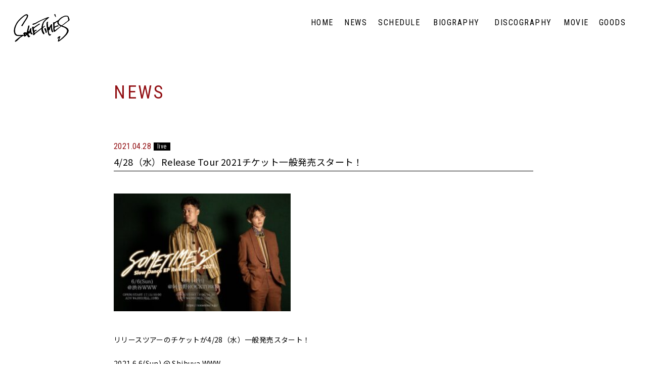

--- FILE ---
content_type: text/html; charset=UTF-8
request_url: https://sometime-s.jp/news/uncategorized/87/
body_size: 7215
content:
<!DOCTYPE html>
<html xmlns="http://www.w3.org/1999/xhtml" xmlns:og="http://ogp.me/ns#" xmlns:fb="http://ogp.me/ns/fb#" lang="ja">
<head>
    <meta charset="UTF-8">
    <meta http-equiv="X-UA-Compatible" content="IE=edge">

    <title>4/28（水）Release Tour 2021チケット一般発売スタート！ | SOMETIME’S Official WEBSITE</title>

    <meta name="keywords" content="sometime's,サムタイムス,sometimes,サムタイムズ,SOTA,TAKKI,音楽ユニット,歌手,バンド,スローダンス,slow dance" />
    <meta name="description" content="Vo./SOTAとGt./TAKKIによる2人組音楽ユニット。" />

    <meta name="viewport" content="width=device-width, initial-scale=1, minimum-scale=1" />
    <meta name="format-detection" content="telephone=no" />
    <meta property="og:title" content="4/28（水）Release Tour 2021チケット一般発売スタート！ | SOMETIME’S Official WEBSITE" />
    <meta property="og:site_name" content="4/28（水）Release Tour 2021チケット一般発売スタート！ | SOMETIME’S Official WEBSITE" />
    <meta property="og:type" content="website" />
    <meta property="og:url" content="https://sometime-s.jp/news/uncategorized/87/" />
    <meta property="og:description" content="Vo./SOTAとGt./TAKKIによる2人組音楽ユニット。" />
    <meta property="og:image" content="https://sometime-s.jp/ogp220315.jpg" />

    <meta name="twitter:card" content="summary">
    <meta name="twitter:site" content="@sometime_infos" />
    <meta name="twitter:url" content="https://sometime-s.jp/news/uncategorized/87/" />
    <meta name="twitter:title" content="4/28（水）Release Tour 2021チケット一般発売スタート！ | SOMETIME’S Official WEBSITE" />
    <meta name="twitter:description" content="Vo./SOTAとGt./TAKKIによる2人組音楽ユニット。" />
    <meta name="twitter:image:src" content="https://sometime-s.jp/ogp220315.jpg" />
    <link rel="shortcut icon" href="https://sometime-s.jp/favicon.ico">
    <link rel="apple-touch-icon" href="https://sometime-s.jp/apple-touch-icon.png" />

    <link rel="preconnect" href="https://fonts.gstatic.com">
    <link href="https://fonts.googleapis.com/css2?family=Noto+Sans+JP:wght@400;700&display=swap" rel="stylesheet">
    <link href="https://fonts.googleapis.com/css2?family=Noto+Sans+JP:wght@400;700&family=Roboto+Condensed:wght@400;700&display=swap" rel="stylesheet">
    <script src="https://kit.fontawesome.com/a818868c48.js"></script>

    <meta name='robots' content='max-image-preview:large' />
<link rel="alternate" title="oEmbed (JSON)" type="application/json+oembed" href="https://sometime-s.jp/wp-json/oembed/1.0/embed?url=https%3A%2F%2Fsometime-s.jp%2Fnews%2Funcategorized%2F87%2F" />
<link rel="alternate" title="oEmbed (XML)" type="text/xml+oembed" href="https://sometime-s.jp/wp-json/oembed/1.0/embed?url=https%3A%2F%2Fsometime-s.jp%2Fnews%2Funcategorized%2F87%2F&#038;format=xml" />
<style id='wp-img-auto-sizes-contain-inline-css' type='text/css'>
img:is([sizes=auto i],[sizes^="auto," i]){contain-intrinsic-size:3000px 1500px}
/*# sourceURL=wp-img-auto-sizes-contain-inline-css */
</style>
<style id='wp-block-library-inline-css' type='text/css'>
:root{--wp-block-synced-color:#7a00df;--wp-block-synced-color--rgb:122,0,223;--wp-bound-block-color:var(--wp-block-synced-color);--wp-editor-canvas-background:#ddd;--wp-admin-theme-color:#007cba;--wp-admin-theme-color--rgb:0,124,186;--wp-admin-theme-color-darker-10:#006ba1;--wp-admin-theme-color-darker-10--rgb:0,107,160.5;--wp-admin-theme-color-darker-20:#005a87;--wp-admin-theme-color-darker-20--rgb:0,90,135;--wp-admin-border-width-focus:2px}@media (min-resolution:192dpi){:root{--wp-admin-border-width-focus:1.5px}}.wp-element-button{cursor:pointer}:root .has-very-light-gray-background-color{background-color:#eee}:root .has-very-dark-gray-background-color{background-color:#313131}:root .has-very-light-gray-color{color:#eee}:root .has-very-dark-gray-color{color:#313131}:root .has-vivid-green-cyan-to-vivid-cyan-blue-gradient-background{background:linear-gradient(135deg,#00d084,#0693e3)}:root .has-purple-crush-gradient-background{background:linear-gradient(135deg,#34e2e4,#4721fb 50%,#ab1dfe)}:root .has-hazy-dawn-gradient-background{background:linear-gradient(135deg,#faaca8,#dad0ec)}:root .has-subdued-olive-gradient-background{background:linear-gradient(135deg,#fafae1,#67a671)}:root .has-atomic-cream-gradient-background{background:linear-gradient(135deg,#fdd79a,#004a59)}:root .has-nightshade-gradient-background{background:linear-gradient(135deg,#330968,#31cdcf)}:root .has-midnight-gradient-background{background:linear-gradient(135deg,#020381,#2874fc)}:root{--wp--preset--font-size--normal:16px;--wp--preset--font-size--huge:42px}.has-regular-font-size{font-size:1em}.has-larger-font-size{font-size:2.625em}.has-normal-font-size{font-size:var(--wp--preset--font-size--normal)}.has-huge-font-size{font-size:var(--wp--preset--font-size--huge)}.has-text-align-center{text-align:center}.has-text-align-left{text-align:left}.has-text-align-right{text-align:right}.has-fit-text{white-space:nowrap!important}#end-resizable-editor-section{display:none}.aligncenter{clear:both}.items-justified-left{justify-content:flex-start}.items-justified-center{justify-content:center}.items-justified-right{justify-content:flex-end}.items-justified-space-between{justify-content:space-between}.screen-reader-text{border:0;clip-path:inset(50%);height:1px;margin:-1px;overflow:hidden;padding:0;position:absolute;width:1px;word-wrap:normal!important}.screen-reader-text:focus{background-color:#ddd;clip-path:none;color:#444;display:block;font-size:1em;height:auto;left:5px;line-height:normal;padding:15px 23px 14px;text-decoration:none;top:5px;width:auto;z-index:100000}html :where(.has-border-color){border-style:solid}html :where([style*=border-top-color]){border-top-style:solid}html :where([style*=border-right-color]){border-right-style:solid}html :where([style*=border-bottom-color]){border-bottom-style:solid}html :where([style*=border-left-color]){border-left-style:solid}html :where([style*=border-width]){border-style:solid}html :where([style*=border-top-width]){border-top-style:solid}html :where([style*=border-right-width]){border-right-style:solid}html :where([style*=border-bottom-width]){border-bottom-style:solid}html :where([style*=border-left-width]){border-left-style:solid}html :where(img[class*=wp-image-]){height:auto;max-width:100%}:where(figure){margin:0 0 1em}html :where(.is-position-sticky){--wp-admin--admin-bar--position-offset:var(--wp-admin--admin-bar--height,0px)}@media screen and (max-width:600px){html :where(.is-position-sticky){--wp-admin--admin-bar--position-offset:0px}}

/*# sourceURL=wp-block-library-inline-css */
</style><style id='global-styles-inline-css' type='text/css'>
:root{--wp--preset--aspect-ratio--square: 1;--wp--preset--aspect-ratio--4-3: 4/3;--wp--preset--aspect-ratio--3-4: 3/4;--wp--preset--aspect-ratio--3-2: 3/2;--wp--preset--aspect-ratio--2-3: 2/3;--wp--preset--aspect-ratio--16-9: 16/9;--wp--preset--aspect-ratio--9-16: 9/16;--wp--preset--color--black: #000000;--wp--preset--color--cyan-bluish-gray: #abb8c3;--wp--preset--color--white: #ffffff;--wp--preset--color--pale-pink: #f78da7;--wp--preset--color--vivid-red: #cf2e2e;--wp--preset--color--luminous-vivid-orange: #ff6900;--wp--preset--color--luminous-vivid-amber: #fcb900;--wp--preset--color--light-green-cyan: #7bdcb5;--wp--preset--color--vivid-green-cyan: #00d084;--wp--preset--color--pale-cyan-blue: #8ed1fc;--wp--preset--color--vivid-cyan-blue: #0693e3;--wp--preset--color--vivid-purple: #9b51e0;--wp--preset--gradient--vivid-cyan-blue-to-vivid-purple: linear-gradient(135deg,rgb(6,147,227) 0%,rgb(155,81,224) 100%);--wp--preset--gradient--light-green-cyan-to-vivid-green-cyan: linear-gradient(135deg,rgb(122,220,180) 0%,rgb(0,208,130) 100%);--wp--preset--gradient--luminous-vivid-amber-to-luminous-vivid-orange: linear-gradient(135deg,rgb(252,185,0) 0%,rgb(255,105,0) 100%);--wp--preset--gradient--luminous-vivid-orange-to-vivid-red: linear-gradient(135deg,rgb(255,105,0) 0%,rgb(207,46,46) 100%);--wp--preset--gradient--very-light-gray-to-cyan-bluish-gray: linear-gradient(135deg,rgb(238,238,238) 0%,rgb(169,184,195) 100%);--wp--preset--gradient--cool-to-warm-spectrum: linear-gradient(135deg,rgb(74,234,220) 0%,rgb(151,120,209) 20%,rgb(207,42,186) 40%,rgb(238,44,130) 60%,rgb(251,105,98) 80%,rgb(254,248,76) 100%);--wp--preset--gradient--blush-light-purple: linear-gradient(135deg,rgb(255,206,236) 0%,rgb(152,150,240) 100%);--wp--preset--gradient--blush-bordeaux: linear-gradient(135deg,rgb(254,205,165) 0%,rgb(254,45,45) 50%,rgb(107,0,62) 100%);--wp--preset--gradient--luminous-dusk: linear-gradient(135deg,rgb(255,203,112) 0%,rgb(199,81,192) 50%,rgb(65,88,208) 100%);--wp--preset--gradient--pale-ocean: linear-gradient(135deg,rgb(255,245,203) 0%,rgb(182,227,212) 50%,rgb(51,167,181) 100%);--wp--preset--gradient--electric-grass: linear-gradient(135deg,rgb(202,248,128) 0%,rgb(113,206,126) 100%);--wp--preset--gradient--midnight: linear-gradient(135deg,rgb(2,3,129) 0%,rgb(40,116,252) 100%);--wp--preset--font-size--small: 13px;--wp--preset--font-size--medium: 20px;--wp--preset--font-size--large: 36px;--wp--preset--font-size--x-large: 42px;--wp--preset--spacing--20: 0.44rem;--wp--preset--spacing--30: 0.67rem;--wp--preset--spacing--40: 1rem;--wp--preset--spacing--50: 1.5rem;--wp--preset--spacing--60: 2.25rem;--wp--preset--spacing--70: 3.38rem;--wp--preset--spacing--80: 5.06rem;--wp--preset--shadow--natural: 6px 6px 9px rgba(0, 0, 0, 0.2);--wp--preset--shadow--deep: 12px 12px 50px rgba(0, 0, 0, 0.4);--wp--preset--shadow--sharp: 6px 6px 0px rgba(0, 0, 0, 0.2);--wp--preset--shadow--outlined: 6px 6px 0px -3px rgb(255, 255, 255), 6px 6px rgb(0, 0, 0);--wp--preset--shadow--crisp: 6px 6px 0px rgb(0, 0, 0);}:where(.is-layout-flex){gap: 0.5em;}:where(.is-layout-grid){gap: 0.5em;}body .is-layout-flex{display: flex;}.is-layout-flex{flex-wrap: wrap;align-items: center;}.is-layout-flex > :is(*, div){margin: 0;}body .is-layout-grid{display: grid;}.is-layout-grid > :is(*, div){margin: 0;}:where(.wp-block-columns.is-layout-flex){gap: 2em;}:where(.wp-block-columns.is-layout-grid){gap: 2em;}:where(.wp-block-post-template.is-layout-flex){gap: 1.25em;}:where(.wp-block-post-template.is-layout-grid){gap: 1.25em;}.has-black-color{color: var(--wp--preset--color--black) !important;}.has-cyan-bluish-gray-color{color: var(--wp--preset--color--cyan-bluish-gray) !important;}.has-white-color{color: var(--wp--preset--color--white) !important;}.has-pale-pink-color{color: var(--wp--preset--color--pale-pink) !important;}.has-vivid-red-color{color: var(--wp--preset--color--vivid-red) !important;}.has-luminous-vivid-orange-color{color: var(--wp--preset--color--luminous-vivid-orange) !important;}.has-luminous-vivid-amber-color{color: var(--wp--preset--color--luminous-vivid-amber) !important;}.has-light-green-cyan-color{color: var(--wp--preset--color--light-green-cyan) !important;}.has-vivid-green-cyan-color{color: var(--wp--preset--color--vivid-green-cyan) !important;}.has-pale-cyan-blue-color{color: var(--wp--preset--color--pale-cyan-blue) !important;}.has-vivid-cyan-blue-color{color: var(--wp--preset--color--vivid-cyan-blue) !important;}.has-vivid-purple-color{color: var(--wp--preset--color--vivid-purple) !important;}.has-black-background-color{background-color: var(--wp--preset--color--black) !important;}.has-cyan-bluish-gray-background-color{background-color: var(--wp--preset--color--cyan-bluish-gray) !important;}.has-white-background-color{background-color: var(--wp--preset--color--white) !important;}.has-pale-pink-background-color{background-color: var(--wp--preset--color--pale-pink) !important;}.has-vivid-red-background-color{background-color: var(--wp--preset--color--vivid-red) !important;}.has-luminous-vivid-orange-background-color{background-color: var(--wp--preset--color--luminous-vivid-orange) !important;}.has-luminous-vivid-amber-background-color{background-color: var(--wp--preset--color--luminous-vivid-amber) !important;}.has-light-green-cyan-background-color{background-color: var(--wp--preset--color--light-green-cyan) !important;}.has-vivid-green-cyan-background-color{background-color: var(--wp--preset--color--vivid-green-cyan) !important;}.has-pale-cyan-blue-background-color{background-color: var(--wp--preset--color--pale-cyan-blue) !important;}.has-vivid-cyan-blue-background-color{background-color: var(--wp--preset--color--vivid-cyan-blue) !important;}.has-vivid-purple-background-color{background-color: var(--wp--preset--color--vivid-purple) !important;}.has-black-border-color{border-color: var(--wp--preset--color--black) !important;}.has-cyan-bluish-gray-border-color{border-color: var(--wp--preset--color--cyan-bluish-gray) !important;}.has-white-border-color{border-color: var(--wp--preset--color--white) !important;}.has-pale-pink-border-color{border-color: var(--wp--preset--color--pale-pink) !important;}.has-vivid-red-border-color{border-color: var(--wp--preset--color--vivid-red) !important;}.has-luminous-vivid-orange-border-color{border-color: var(--wp--preset--color--luminous-vivid-orange) !important;}.has-luminous-vivid-amber-border-color{border-color: var(--wp--preset--color--luminous-vivid-amber) !important;}.has-light-green-cyan-border-color{border-color: var(--wp--preset--color--light-green-cyan) !important;}.has-vivid-green-cyan-border-color{border-color: var(--wp--preset--color--vivid-green-cyan) !important;}.has-pale-cyan-blue-border-color{border-color: var(--wp--preset--color--pale-cyan-blue) !important;}.has-vivid-cyan-blue-border-color{border-color: var(--wp--preset--color--vivid-cyan-blue) !important;}.has-vivid-purple-border-color{border-color: var(--wp--preset--color--vivid-purple) !important;}.has-vivid-cyan-blue-to-vivid-purple-gradient-background{background: var(--wp--preset--gradient--vivid-cyan-blue-to-vivid-purple) !important;}.has-light-green-cyan-to-vivid-green-cyan-gradient-background{background: var(--wp--preset--gradient--light-green-cyan-to-vivid-green-cyan) !important;}.has-luminous-vivid-amber-to-luminous-vivid-orange-gradient-background{background: var(--wp--preset--gradient--luminous-vivid-amber-to-luminous-vivid-orange) !important;}.has-luminous-vivid-orange-to-vivid-red-gradient-background{background: var(--wp--preset--gradient--luminous-vivid-orange-to-vivid-red) !important;}.has-very-light-gray-to-cyan-bluish-gray-gradient-background{background: var(--wp--preset--gradient--very-light-gray-to-cyan-bluish-gray) !important;}.has-cool-to-warm-spectrum-gradient-background{background: var(--wp--preset--gradient--cool-to-warm-spectrum) !important;}.has-blush-light-purple-gradient-background{background: var(--wp--preset--gradient--blush-light-purple) !important;}.has-blush-bordeaux-gradient-background{background: var(--wp--preset--gradient--blush-bordeaux) !important;}.has-luminous-dusk-gradient-background{background: var(--wp--preset--gradient--luminous-dusk) !important;}.has-pale-ocean-gradient-background{background: var(--wp--preset--gradient--pale-ocean) !important;}.has-electric-grass-gradient-background{background: var(--wp--preset--gradient--electric-grass) !important;}.has-midnight-gradient-background{background: var(--wp--preset--gradient--midnight) !important;}.has-small-font-size{font-size: var(--wp--preset--font-size--small) !important;}.has-medium-font-size{font-size: var(--wp--preset--font-size--medium) !important;}.has-large-font-size{font-size: var(--wp--preset--font-size--large) !important;}.has-x-large-font-size{font-size: var(--wp--preset--font-size--x-large) !important;}
/*# sourceURL=global-styles-inline-css */
</style>

<style id='classic-theme-styles-inline-css' type='text/css'>
/*! This file is auto-generated */
.wp-block-button__link{color:#fff;background-color:#32373c;border-radius:9999px;box-shadow:none;text-decoration:none;padding:calc(.667em + 2px) calc(1.333em + 2px);font-size:1.125em}.wp-block-file__button{background:#32373c;color:#fff;text-decoration:none}
/*# sourceURL=/wp-includes/css/classic-themes.min.css */
</style>
<link rel='stylesheet' id='contact-form-7-css' href='https://sometime-s.jp/wp/wp-content/plugins/contact-form-7/includes/css/styles.css?ver=6.1.4' type='text/css' media='all' />
<link rel='stylesheet' id='wp-pagenavi-css' href='https://sometime-s.jp/wp/wp-content/plugins/wp-pagenavi/pagenavi-css.css?ver=2.70' type='text/css' media='all' />
<link rel='stylesheet' id='style-css' href='https://sometime-s.jp/wp/wp-content/themes/sometimes/style.css?ver=1.0' type='text/css' media='all' />
<link rel='stylesheet' id='common-css-css' href='https://sometime-s.jp/wp/wp-content/themes/sometimes/css/common.css?ver=220829' type='text/css' media='all' />
<link rel='stylesheet' id='lity-css' href='https://sometime-s.jp/wp/wp-content/themes/sometimes/css/lity.min.css?ver=1.0' type='text/css' media='all' />
<link rel='stylesheet' id='fancybox-css' href='https://sometime-s.jp/wp/wp-content/themes/sometimes/css/jquery.fancybox.css?ver=1.0' type='text/css' media='all' />
<link rel='stylesheet' id='page-css' href='https://sometime-s.jp/wp/wp-content/themes/sometimes/css/page.css?ver=220829' type='text/css' media='all' />
<script type="text/javascript" src="//code.jquery.com/jquery-2.2.4.min.js?ver=2.2.4" id="jquery-js"></script>
<script type="text/javascript" src="https://sometime-s.jp/wp/wp-content/themes/sometimes/js/lity.js?ver=d05e6ca7ce359135e3b40843325ff12a" id="lity-js"></script>
<script type="text/javascript" src="https://sometime-s.jp/wp/wp-content/themes/sometimes/js/jquery.fancybox.min.js?ver=d05e6ca7ce359135e3b40843325ff12a" id="jquery-fancybox-js"></script>
<script type="text/javascript" src="https://sometime-s.jp/wp/wp-content/themes/sometimes/js/fancybox.js?ver=d05e6ca7ce359135e3b40843325ff12a" id="fancybox-js"></script>
<link rel="https://api.w.org/" href="https://sometime-s.jp/wp-json/" />
<link rel="canonical" href="https://sometime-s.jp/news/uncategorized/87/" />

    <!-- Global site tag (gtag.js) - Google Analytics -->
    <script async src="https://www.googletagmanager.com/gtag/js?id=G-EVMNK027PN"></script>
    <script>
        window.dataLayer = window.dataLayer || [];
        function gtag(){dataLayer.push(arguments);}
        gtag('js', new Date());

        gtag('config', 'G-EVMNK027PN');
    </script>


</head>
<body class="wp-singular news-template-default single single-news postid-87 wp-theme-sometimes">


<div id="exterior_wrapper">


    <!-- header -->
    <header>

        <h1 class="logo">
            <a href="https://sometime-s.jp">
                <div class="logo_wrap">
<!--                    --><!--                        <img class="head_logo" src="--><!--/images/logo.svg" alt="SOMETIME'S" />-->
<!--                    -->                        <img class="head_logo" src="https://sometime-s.jp/wp/wp-content/themes/sometimes/images/logo_b.svg" alt="SOMETIME'S" />
<!--                    -->
                </div>
            </a>
        </h1>

        <!-- .menu_button  -->
        <a class="menu_button" href="#">
            <span></span>
            <span></span>
            <span></span>
        </a>
        <!-- /.menu_button  -->


        <!-- .dropdown_nav  -->
        <div class="dropdown_nav">
            <div class="wrapper">
                <nav class="nav nav_top" role="navigation">
                    <ul class="menu">

                        <li class="menu_item"><a href="https://sometime-s.jp">HOME<span>ホーム</span></a></li>
                        <li class="menu_item"><a href="https://sometime-s.jp/news">NEWS<span>ニュース</span></a></li>
                        <li class="menu_item"><a href="https://sometime-s.jp/schedule">SCHEDULE<span>スケジュール</span></a></li>
                        <li class="menu_item"><a href="https://sometime-s.jp/biography">BIOGRAPHY<span>バイオグラフィー</span></a></li>
                        <li class="menu_item"><a href="https://sometime-s.jp/discography">DISCOGRAPHY<span>ディスコグラフィー</span></a></li>
                        <li class="menu_item"><a href="https://sometime-s.jp/movie">MOVIE<span>ムービー</span></a></li>
                        <li class="menu_item"><a href="https://store.sometime-s.jp/" target="_blank" >GOODS<span>グッズ <i class="fal fa-external-link"></i></span></a></li>

                    </ul>
                </nav>

            </div>
        </div>
        <!-- /.dropdown_nav  -->


    </header>
    <!-- /header -->



<!-- contetn_area -->
<div id="content_area">

    <section class="content_number" id="news">


        <div class="content_inner fadein first">

            <h2>NEWS</h2>

            
            
                    
                    
                    <div id="news_detail">
                        <div class="news_head">
                            <div class="title">
                                <p class="date">2021.04.28 <span class="tag">live</span></p>
                                <h3>4/28（水）Release Tour 2021チケット一般発売スタート！</h3>
                            </div>
                        </div>

                        <div class="news_txt">

                            <p><img fetchpriority="high" decoding="async" class="wp-image-88 aligncenter" src="https://sometime-s.jp/wp/wp-content/uploads/2021/05/SlowDanceツアー告知画像-300x200.jpeg" alt="" width="350" height="229" /></p>
<p>リリースツアーのチケットが4/28（水）一般発売スタート！</p>
<p>2021.6.6(Sun) @ Shibuya WWW<br />
OPEN/START 17:15/18:00<br />
2021.6.11(Fri) @ 阿倍野ROCKTOWN<br />
OPEN/START 18:00/18:30<br />
TICKET：前売り￥4,000(税込・自由席) [1ドリンク代別途]</p>
<p>&nbsp;</p>
<p>＜一般発売＞<br />
受付URL：<a href="https://w.pia.jp/t/sometimes-of/" target="_blank" rel="noopener" data-saferedirecturl="https://www.google.com/url?q=https://w.pia.jp/t/sometimes-of/&amp;source=gmail&amp;ust=1619882649830000&amp;usg=AFQjCNE38yLFM_NtbX4Hk2IjZ0DwAkFYKw">https://w.pia.jp/t/<wbr /><span class="il">sometimes</span>-of/</a><br />
受付期間： 2021年4月28(水) AM10:00〜<br />
※<wbr />ご来場に関する注意事項など最新情報を改めてアナウンスしますので必ずご確認<wbr />ください。公演前に発表する注意事項をご確認の上、<wbr />ご来場をいただきますよう、お願い申し上げます。<br />
※<wbr />当日は新型コロナウイルス感染拡大防止のガイドラインを遵守し、<wbr />然るべき安全対策を講じた上で開催されます。</p>

                            <ul class="news_sns clearfix">
                                                                <li>
                                    <a class="fb" href="http://www.facebook.com/share.php?u=https://sometime-s.jp/?p=87" onclick="window.open(this.href, 'FBwindow', 'width=650, height=450, menubar=no, toolbar=no, scrollbars=yes'); return false;" target="_blank"><i class="fab fa-facebook-f"></i></a>
                                </li>

                                <li>
                                    <a class="tw" href="http://twitter.com/share?url=https://sometime-s.jp/?p=87&text=SOMETIME%E2%80%99S+Official+WEBSITE+%7C+4%2F28%EF%BC%88%E6%B0%B4%EF%BC%89Release+Tour+2021%E3%83%81%E3%82%B1%E3%83%83%E3%83%88%E4%B8%80%E8%88%AC%E7%99%BA%E5%A3%B2%E3%82%B9%E3%82%BF%E3%83%BC%E3%83%88%EF%BC%81&related=huddlemusicjp" target="_blank"><i class="fab fa-twitter"></i></a>
                                </li>
                                <li>
                                    <a class="back" href="javascript:history.back();">BACK</a>
                                </li>
                            </ul>
                        </div>

                    </div>

                            


        </div>


    </section>

</div>
<!-- /contetn_area -->





<!-- footer -->
<footer>



    <div class="wrapper clearfix">


        <div class="share_area">

            <div class="share_btn">

                <div class="youtube">
                    <a href="https://www.youtube.com/channel/UCkLWK5Ur0TJbzaNgTeXGWAA" target="_blank" ><i class="fab fa-youtube"></i></a>
                </div>

                <div class="insta">
                    <a href="https://www.instagram.com/sometime_s_official/" target="_blank"><i class="fab fa-instagram"></i></a>
                </div>

                <div class="tw">
                    <a href="https://twitter.com/sometimes_infos" target="_blank" ><i class="fab fa-twitter"></i></a>
                </div>

            </div>

        </div>


        <p><a href="https://sometime-s.jp/contact">CONTACT</a></p>



        <p class="copyrights">2021 © sometimes. All rights reserved.</p>
    </div>
</footer>
<!-- /footer -->


<div class="menu" id="page-top">
    <a href="#"><i class="fas fa-chevron-circle-up"></i></a>
</div>


</div>
<!-- /exterior_wrapper  -->


<script type="speculationrules">
{"prefetch":[{"source":"document","where":{"and":[{"href_matches":"/*"},{"not":{"href_matches":["/wp/wp-*.php","/wp/wp-admin/*","/wp/wp-content/uploads/*","/wp/wp-content/*","/wp/wp-content/plugins/*","/wp/wp-content/themes/sometimes/*","/*\\?(.+)"]}},{"not":{"selector_matches":"a[rel~=\"nofollow\"]"}},{"not":{"selector_matches":".no-prefetch, .no-prefetch a"}}]},"eagerness":"conservative"}]}
</script>
<script type="text/javascript" src="https://sometime-s.jp/wp/wp-includes/js/dist/hooks.min.js?ver=dd5603f07f9220ed27f1" id="wp-hooks-js"></script>
<script type="text/javascript" src="https://sometime-s.jp/wp/wp-includes/js/dist/i18n.min.js?ver=c26c3dc7bed366793375" id="wp-i18n-js"></script>
<script type="text/javascript" id="wp-i18n-js-after">
/* <![CDATA[ */
wp.i18n.setLocaleData( { 'text direction\u0004ltr': [ 'ltr' ] } );
//# sourceURL=wp-i18n-js-after
/* ]]> */
</script>
<script type="text/javascript" src="https://sometime-s.jp/wp/wp-content/plugins/contact-form-7/includes/swv/js/index.js?ver=6.1.4" id="swv-js"></script>
<script type="text/javascript" id="contact-form-7-js-translations">
/* <![CDATA[ */
( function( domain, translations ) {
	var localeData = translations.locale_data[ domain ] || translations.locale_data.messages;
	localeData[""].domain = domain;
	wp.i18n.setLocaleData( localeData, domain );
} )( "contact-form-7", {"translation-revision-date":"2025-11-30 08:12:23+0000","generator":"GlotPress\/4.0.3","domain":"messages","locale_data":{"messages":{"":{"domain":"messages","plural-forms":"nplurals=1; plural=0;","lang":"ja_JP"},"This contact form is placed in the wrong place.":["\u3053\u306e\u30b3\u30f3\u30bf\u30af\u30c8\u30d5\u30a9\u30fc\u30e0\u306f\u9593\u9055\u3063\u305f\u4f4d\u7f6e\u306b\u7f6e\u304b\u308c\u3066\u3044\u307e\u3059\u3002"],"Error:":["\u30a8\u30e9\u30fc:"]}},"comment":{"reference":"includes\/js\/index.js"}} );
//# sourceURL=contact-form-7-js-translations
/* ]]> */
</script>
<script type="text/javascript" id="contact-form-7-js-before">
/* <![CDATA[ */
var wpcf7 = {
    "api": {
        "root": "https:\/\/sometime-s.jp\/wp-json\/",
        "namespace": "contact-form-7\/v1"
    }
};
//# sourceURL=contact-form-7-js-before
/* ]]> */
</script>
<script type="text/javascript" src="https://sometime-s.jp/wp/wp-content/plugins/contact-form-7/includes/js/index.js?ver=6.1.4" id="contact-form-7-js"></script>
<script type="text/javascript" src="https://sometime-s.jp/wp/wp-content/themes/sometimes/js/common.js?ver=220829" id="common-js-js"></script>
<script type="text/javascript" src="https://sometime-s.jp/wp/wp-content/themes/sometimes/js/page.js?ver=220829" id="page-js-js"></script>


</body>
</html>

--- FILE ---
content_type: text/css
request_url: https://sometime-s.jp/wp/wp-content/themes/sometimes/style.css?ver=1.0
body_size: -48
content:
@charset "utf-8";
/*
Theme Name: sometime's Official Website
Description: sometime's Official Website テーマ
Version: 1.0
Author: daisuke gamachi
*/


--- FILE ---
content_type: text/css
request_url: https://sometime-s.jp/wp/wp-content/themes/sometimes/css/common.css?ver=220829
body_size: 3892
content:
@charset "UTF-8";
/* CSS (common.css) */
* {
  margin: 0;
  padding: 0;
  -webkit-box-sizing: border-box;
  -moz-box-sizing: border-box;
  -ms-box-sizing: border-box;
  box-sizing: border-box;
}

a {
  text-decoration: none;
  color: #fff;
  -webkit-backface-visibility: hidden;
  backface-visibility: hidden;
}
a:hover {
  text-decoration: none !important;
}

img {
  -webkit-backface-visibility: hidden;
  backface-visibility: hidden;
}

/* iOSでのデフォルトスタイルをリセット */
input[type=submit],
input[type=button] {
  border-radius: 0;
  -webkit-box-sizing: content-box;
  -webkit-appearance: button;
  appearance: button;
  border: none;
  box-sizing: border-box;
}
input[type=submit]::-webkit-search-decoration,
input[type=button]::-webkit-search-decoration {
  display: none;
}
input[type=submit]::focus,
input[type=button]::focus {
  outline-offset: -2px;
}

ul, ol {
  list-style: none;
}

ul, ol, li, h1, h2, h3, h4, h5, h6, dl, dt, dd, a, strong {
  margin: 0;
  padding: 0;
  border: 0;
  outline: 0;
  font-size: 100%;
  vertical-align: baseline;
  font-weight: normal;
}

div {
  margin: 0;
  padding: 0;
}

img {
  vertical-align: middle;
  max-width: 100%;
  height: auto;
}

img, a img {
  border: none;
}

table {
  letter-spacing: 1px;
}

iframe {
  border: none;
}

strong {
  font-weight: bold;
}

#content_area a:hover {
  text-decoration: underline;
}

a {
  transform: translate3d(0, 0, 0);
  will-change: transform;
  -webkit-transition: all 0.3s linear;
  transition: all 0.3s linear;
}

/* ============================================
 base
============================================ */
.no_pc {
  display: none;
}

.no_sp {
  display: inline;
}

html {
  overflow-y: scroll;
}

html, body {
  width: 100%;
  height: auto;
  color: #000;
  min-width: 320px;
  letter-spacing: 0.4px;
  font-size: 12px;
  line-height: 1.6;
  font-family: "Noto Sans JP", "ヒラギノ角ゴ ProN W3", "Hiragino Kaku Gothic ProN W3", HiraKakuProN-W3, "ヒラギノ角ゴ ProN", "Hiragino Kaku Gothic ProN", "ヒラギノ角ゴ Pro", "Hiragino Kaku Gothic Pro", "メイリオ", Meiryo, Osaka, "ＭＳ Ｐゴシック", "MS PGothic", "Helvetica Neue", HelveticaNeue, Helvetica, Arial, "Segoe UI", sans-serif, "Apple Color Emoji", "Segoe UI Emoji", "Segoe UI Symbol", "Noto Color Emoji";
  -webkit-text-size-adjust: 100%;
}

.parallax-window {
  background: transparent;
  min-height: 200px;
}

.clearfix:before, .clearfix:after {
  content: "";
  display: table;
}
.clearfix:after {
  clear: both;
}

#exterior_wrapper {
  position: relative;
  top: 0;
  left: 0;
  width: 100%;
  overflow: hidden;
}

.wrapper {
  position: relative;
  width: 90%;
  margin: 0 auto;
}
.wrapper:before, .wrapper:after {
  content: "";
  display: table;
}
.wrapper:after {
  clear: both;
}

/* ============================================
 UM
============================================ */
.um-account-meta {
  display: none !important;
}

/* ============================================
 header
============================================ */
header {
  position: fixed;
  padding: 0;
  height: 100px;
  width: 100%;
  z-index: 1000;
}
header a :hover {
  text-decoration: none !important;
}
header .wrapper {
  padding: 0 0 10px;
  width: 100%;
  height: 100%;
}
header .logo {
  position: absolute;
  display: flex;
  justify-content: center;
  align-items: center;
  z-index: 100;
  width: 200px;
  height: 100px;
  margin: 0;
  left: 0;
  top: 0;
  transform: translate3d(0, 0, 0);
  will-change: transform;
  -webkit-transition: all 0.3s linear;
  transition: all 0.3s linear;
}
header .logo a {
  padding: 18px 25px;
  display: block;
  width: 100%;
  height: 100%;
}
header .logo.active {
  width: 130px;
  height: 100px;
  margin: 0;
  left: 0;
  top: -7px;
}
header .logo_wrap {
  position: relative;
  width: 100%;
  height: 100%;
}
header .logo_wrap img {
  position: absolute;
  top: 0;
  left: 0;
}

.new {
  color: #920f13;
  font-size: 11px;
  font-size: 0.9166666667rem;
  font-family: "Roboto Condensed";
}

#schedule .new {
  color: #f5da11;
}

/*-----------------------------------------------------------------
ハンバーガーメニュー
------------------------------------------------------------------*/
.menu_button, .menu_button span {
  display: none;
}

/*-----------------------------------------------------------------
  gloval navi
------------------------------------------------------------------*/
.dropdown_nav {
  overflow: visible;
  padding-left: 95px;
  margin: 0 auto;
  display: block;
  background: transparent;
  padding: 0;
  height: 100%;
  border: none;
  width: auto;
  max-height: none;
  transform: translate3d(0, 0, 0);
  will-change: transform;
  -webkit-transition: all 0.3s linear;
  transition: all 0.3s linear;
}
.dropdown_nav.active {
  height: 60px;
}
.dropdown_nav.active .nav_top {
  margin-top: 21px;
}
.nav_top {
  transform: translate3d(0, 0, 0);
  will-change: transform;
  -webkit-transition: all 0.3s linear;
  transition: all 0.3s linear;
  text-align: left;
  margin-top: 40px;
  margin-right: 35px;
  float: right;
}
.nav_top:before, .nav_top:after {
  content: "";
  display: table;
}
.nav_top:after {
  clear: both;
}
.nav_top li {
  padding: 0 7px 0 7px;
  display: inline-block;
  width: auto;
  border: none;
  height: 20px;
  overflow-y: hidden;
}
.nav_top li a {
  font-size: 16px;
  font-size: 1.3333333333rem;
  color: #fff;
  font-family: "Roboto Condensed";
  font-weight: 400;
  position: relative;
  display: flex;
  flex-direction: column;
  align-items: center;
  height: 20px;
  top: 0px;
  margin-bottom: 0;
  padding: 0px 0 0px;
  letter-spacing: 1.5px;
  line-height: 20px;
  text-align: center;
  background: transparent;
  border-radius: 0;
  transform: translate3d(0, 0, 0);
  will-change: transform;
  -webkit-transition: all 0.15s linear;
  transition: all 0.15s linear;
}
.nav_top li a:hover {
  top: -20px;
}
.nav_top li a .fa-chevron-right {
  display: none;
}
.nav_top li a span {
  white-space: nowrap;
  font-size: 13px;
  font-size: 1.0833333333rem;
  letter-spacing: 0.5px;
}
.nav_top li.reservations {
  position: absolute;
  right: 0;
  top: 0;
  height: 100px;
  width: 130px;
  margin: 0;
  vertical-align: middle;
}
.nav_top li.reservations a, .nav_top li.reservations span {
  position: absolute;
  right: 0;
  top: 0;
  width: 130px;
  height: 100px;
  background: #f5da11;
  display: flex;
  justify-content: center;
  align-items: center;
  color: #fff !important;
}
.nav_top li.reservations span {
  top: 100px;
}
.nav_top li.reservations a:hover {
  top: -100px;
}

/* ============================================
 contents
============================================ */
footer {
  padding: 50px 0;
  text-align: center;
  position: relative;
  color: #979797;
  background: #fff;
  z-index: 99;
}
footer p a {
  color: #979797;
}
footer .wrapper {
  position: relative;
  width: calc(100% - 320px);
  max-width: 1080px;
}
footer .share_area {
  margin-bottom: 20px;
}
footer .share_area .share_btn {
  text-align: center;
}
footer .share_area .share_btn div {
  display: inline-block;
  margin: 0 20px;
}
footer .share_area .share_btn div a {
  font-size: 22px;
  font-size: 1.8333333333rem;
  color: #979797;
}
footer .copyrights {
  color: #979797;
  font-size: 12px;
  font-size: 1rem;
  letter-spacing: 1.5px;
  margin-top: 30px;
}

#page-top {
  position: fixed;
  right: 30px;
  bottom: 50px;
  width: 30px;
  height: 30px;
  text-align: center;
  line-height: 30px;
  color: #b5b5b5;
  z-index: 100;
  font-size: 24px;
  font-size: 2rem;
  visibility: hidden;
  opacity: 0;
  transform: translate3d(0, 0, 0);
  will-change: transform;
  -webkit-transition: all 0.5s linear;
  transition: all 0.5s linear;
}
#page-top a {
  color: #b5b5b5;
}

#page-top.active {
  visibility: visible;
  opacity: 1;
}

.fadein, .fadein_sc {
  opacity: 0;
  -ms-transform: translate(0, 30px);
  -webkit-transform: translate(0, 30px);
  transform: translate(0, 30px);
  transform: translate3d(0, 0, 0);
  will-change: transform;
  -webkit-transition: all 0.45s linear;
  transition: all 0.45s linear;
}

.fadein.scrolling {
  opacity: 1;
  -ms-transform: translate(0, 0);
  -webkit-transform: translate(0, 0);
  transform: translate(0, 0);
}

.delay2 {
  -moz-transition-delay: 200ms;
  -webkit-transition-delay: 200ms;
  -o-transition-delay: 200ms;
  -ms-transition-delay: 200ms;
  transition-delay: 200ms;
}

.delay3 {
  -moz-transition-delay: 300ms;
  -webkit-transition-delay: 300ms;
  -o-transition-delay: 300ms;
  -ms-transition-delay: 300ms;
  transition-delay: 300ms;
}

.delay4 {
  -moz-transition-delay: 400ms;
  -webkit-transition-delay: 400ms;
  -o-transition-delay: 400ms;
  -ms-transition-delay: 400ms;
  transition-delay: 400ms;
}

.delay5 {
  -moz-transition-delay: 500ms;
  -webkit-transition-delay: 500ms;
  -o-transition-delay: 500ms;
  -ms-transition-delay: 500ms;
  transition-delay: 500ms;
}

.delay6 {
  -moz-transition-delay: 600ms;
  -webkit-transition-delay: 600ms;
  -o-transition-delay: 600ms;
  -ms-transition-delay: 600ms;
  transition-delay: 600ms;
}

.delay7 {
  -moz-transition-delay: 700ms;
  -webkit-transition-delay: 700ms;
  -o-transition-delay: 700ms;
  -ms-transition-delay: 700ms;
  transition-delay: 700ms;
}

.delay8 {
  -moz-transition-delay: 800ms;
  -webkit-transition-delay: 800ms;
  -o-transition-delay: 800ms;
  -ms-transition-delay: 800ms;
  transition-delay: 800ms;
}

#twitter_modal {
  background: #fff;
  border-radius: 30px;
  padding: 30px 50px;
}
#twitter_modal .twitter_modal_inner p {
  font-size: 16px;
  font-size: 1.3333333333rem;
  margin: 15px 0;
}
#twitter_modal .twitter_modal_inner p a {
  color: #920f13;
}

#youtube_modal {
  background: #fff;
  border-radius: 30px;
  padding: 30px 50px;
}
#youtube_modal .youtube_modal_inner p {
  font-size: 16px;
  font-size: 1.3333333333rem;
  margin: 15px 0;
}
#youtube_modal .youtube_modal_inner p a {
  color: #920f13;
}

.member_area {
  margin: 0 auto;
  max-width: 600px;
  font-size: 14px;
  font-size: 1.1666666667rem;
}

.um-button {
  background: #3ba1da;
  color: #fff;
  font-weight: bold;
}
.um-button.member {
  background: #f5da11;
}
.um-button.senkou {
  background: #fe3c23;
}

.member_senkou_btn {
  margin-bottom: 50px;
}
.member_senkou_btn a {
  font-size: 14px;
  font-size: 1.1666666667rem;
  font-weight: bold;
  display: block;
  width: 100%;
  color: #fff;
  line-height: 1.4;
}

.users {
  color: #000;
}
.users li {
  color: #000;
}

/*--- modal twitter 190613 --*/
.insta_window {
  max-width: 900px;
  width: 760px;
  flex-wrap: wrap;
  padding: 40px;
  margin: 40px 20px !important;
  background: transparent !important;
  color: #2e2e2e;
}
.insta_window .modal_insta_wrap ul {
  display: flex;
  justify-content: center;
  align-items: center;
  margin-left: -20px;
}
.insta_window .modal_insta_wrap ul li {
  width: 23.33%;
  margin: 0 0 0 10%;
}
.insta_window .modal_insta_wrap ul li a {
  display: flex;
  /* justify-content: center; */
  align-items: center;
  text-align: center;
  padding: 5px 10px;
  margin: 15px auto;
  color: #fff;
}
.insta_window .modal_insta_wrap ul li a .icon {
  font-size: 30px;
  font-size: 2.5rem;
  margin-right: 10px;
  color: #fff;
}
.insta_window .modal_insta_wrap ul li a .name {
  font-size: 14px;
  font-size: 1.1666666667rem;
}
.insta_window p {
  line-height: 1.7;
  margin: 30px auto;
  font-size: 16px;
  font-size: 1.3333333333rem;
}
.insta_window p span {
  color: #e0246e;
  font-weight: 500;
}
.insta_window p a {
  color: #e0246e;
  text-decoration: underline;
}
.insta_window .close {
  padding: 10px;
  margin: 40px auto 0;
  width: 200px;
  height: 35px;
  line-height: 1;
  display: flex;
  justify-content: center;
  align-items: center;
  background: transparent;
  text-align: center;
  border-radius: 20px;
  color: #fff;
  border: solid 1px #fff;
  font-size: 14px;
  font-size: 1.1666666667rem;
}

/* ============================================
 Media Queries
============================================ */
@media screen and (max-width: 1100px) {
  /* ============================================
   header
  ============================================ */
}
/* ============================================
 Media Queries
============================================ */
@media screen and (max-width: 900px) {
  a {
    transform: translate3d(0, 0, 0);
    will-change: transform;
    -webkit-transition: all 0.3s linear;
    transition: all 0.3s linear;
  }
  a:hover {
    opacity: 1;
  }

  .no_pc {
    display: inline;
  }

  .no_sp {
    display: none;
  }

  /* ============================================
   header
  ============================================ */
  header {
    position: fixed;
    padding: 0;
    height: 60px;
    width: 100%;
    z-index: 1000;
  }
  header a :hover {
    text-decoration: none !important;
  }
  header .wrapper {
    padding: 0 0 10px;
    width: 100%;
    height: 100%;
  }
  header .logo {
    z-index: 10000;
    position: absolute;
    display: flex;
    justify-content: center;
    align-items: center;
    width: 105px;
    margin: 0;
    left: 0;
    top: 0;
  }
  header .logo a {
    padding: 15px;
    display: block;
  }
  header .logo.active {
    width: 105px;
    height: 100px;
    margin: 0;
    left: 0;
    top: -4px;
  }
  header .logo_wrap {
    position: relative;
    width: 100%;
    height: 100%;
  }
  header .logo_wrap img {
    position: absolute;
    top: 0;
    left: 0;
  }

  /*-----------------------------------------------------------------
    ハンバーガーメニュー
  ------------------------------------------------------------------*/
  .menu_button, .menu_button span {
    display: inline-block;
    transition: all 0.4s;
  }

  .menu_button {
    position: absolute;
    margin: 0;
    width: 60px;
    height: 60px;
    top: 0;
    right: 0;
    z-index: 10000;
    display: flex;
    flex-direction: column;
    align-items: center;
    justify-content: center;
    background: transparent;
  }

  .menu_button span {
    position: static;
    left: 0;
    height: 3px;
    width: 25px;
    background-color: #000;
    border-radius: 0;
    margin: 3px auto;
  }

  .menu_button span:nth-of-type(1) {
    top: 0;
  }

  .menu_button span:nth-of-type(2) {
    top: 8px;
  }

  .menu_button span:nth-of-type(3) {
    bottom: 0;
  }

  /*-----------  active  ------------*/
  .menu_button.active {
    -webkit-transform: rotate(360deg);
    transform: rotate(360deg);
  }

  .menu_button.active span:nth-of-type(1) {
    -webkit-transform: translateY(8px) rotate(-45deg);
    transform: translateY(8px) rotate(-45deg);
  }

  .menu_button.active span:nth-of-type(2) {
    -webkit-transform: translateY(0) rotate(45deg);
    transform: translateY(0) rotate(45deg);
  }

  .menu_button.active span:nth-of-type(3) {
    opacity: 0;
  }

  /*-----------------------------------------------------------------
    gloval navi
  ------------------------------------------------------------------*/
  .dropdown_nav {
    position: absolute;
    overflow: hidden;
    margin: 0 auto;
    padding: 100px 0 0;
    min-width: 60%;
    height: auto !important;
    top: 0;
    left: -100%;
    background: #920f13 !important;
    transform: translate3d(0, 0, 0);
    will-change: transform;
    -webkit-transition: all 0.4s linear;
    transition: all 0.4s linear;
  }
  .dropdown_nav .wrapper {
    transform: translate3d(0, 0, 0);
    will-change: transform;
    -webkit-transition: all 1s linear;
    transition: all 1s linear;
    opacity: 0;
    padding: 0 0 10px;
    width: 100%;
    height: 100vh;
  }
  .dropdown_nav.active .nav_top {
    margin-top: 0;
  }
  .dropdown_nav_open {
    top: 0;
    left: 0;
    padding: 65px 0 0;
    width: calc(100% - 60px);
    opacity: 1;
    z-index: 9999;
    position: absolute;
  }
  .dropdown_nav_open .wrapper {
    opacity: 1;
  }

  .nav_top {
    text-align: left;
    padding: 0 18px;
    float: none;
    margin: 0 auto;
  }
  .nav_top li {
    border-top: solid 1px rgba(255, 255, 255, 0.3);
    display: block;
    margin: 0;
    padding: 0;
    height: auto;
    width: auto;
    overflow: auto;
  }
  .nav_top li:last-child {
    border-bottom: none;
  }
  .nav_top li a {
    font-size: 14px;
    font-size: 1.1666666667rem;
    letter-spacing: 1.5px;
    display: flex;
    padding: 5px 10px 5px 10px;
    margin: auto;
    line-height: 25px;
    height: auto;
    text-align: left;
    text-decoration: none;
    color: #fff;
    flex-direction: row;
  }
  .nav_top li a:hover {
    top: 0;
  }
  .nav_top li a span {
    line-height: normal;
    display: inline-block;
    margin-left: 15px;
    font-size: 10px;
    font-size: 0.8333333333rem;
  }
  .nav_top li.reservations {
    position: relative;
    right: 0;
    top: 0;
    height: 100px;
    width: 100%;
    margin: 0;
    vertical-align: middle;
  }
  .nav_top li.reservations a {
    position: relative;
    right: 0;
    top: 0px;
    margin-left: 0;
    margin-top: 30px;
    width: 100%;
    height: 50px;
    background: #f5da11;
    /* display: flex; */
    justify-content: center;
    align-items: center;
    color: #fff;
  }
  .nav_top li.reservations a:hover {
    top: 0;
  }
  .nav_top li.reservations span {
    line-height: normal;
    width: auto;
    position: relative;
    right: auto;
    top: 0;
    height: auto;
    background: transparent;
    display: inline-block;
    /* justify-content: center; */
    /* align-items: center; */
    color: #920f13;
  }

  /* ============================================
   contents
  ============================================ */
  #content_area {
    width: 100%;
    z-index: 10;
  }

  footer {
    padding: 40px 0;
    text-align: center;
    position: relative;
    z-index: 99;
  }
  footer .footer_overlay {
    position: absolute;
    top: 0;
    left: 0;
    width: 100%;
    height: 100%;
    background: #000000;
    opacity: 0.5;
  }
  footer .reservations {
    text-align: center;
  }
  footer .reservations a {
    margin: 0 auto;
    width: 180px;
    padding: 15px 0;
    background: rgba(185, 152, 119, 0.81);
    color: #fff;
    display: flex;
    font-size: 14px;
    font-size: 1.1666666667rem;
    font-weight: bold;
    justify-content: center;
    align-items: center;
  }
  footer .wrapper {
    position: relative;
    width: calc(100% - 10%);
    max-width: 1080px;
  }
  footer .share_area {
    margin-bottom: 20px;
  }
  footer .share_area .share_txt {
    text-align: center;
    letter-spacing: 2px;
  }
  footer .share_area .sepa {
    display: block;
    width: 1px;
    background: #fff;
    height: 20px;
    margin: 10px auto;
  }
  footer .share_area .share_btn {
    text-align: center;
  }
  footer .share_area .share_btn div {
    display: inline-block;
    margin: 0 15px;
  }
  footer .share_area .share_btn div a {
    font-size: 16px;
    font-size: 1.3333333333rem;
  }
  footer .footer_logo {
    margin: 30px auto;
    text-align: center;
  }
  footer .footer_logo img {
    width: 130px;
  }
  footer .copyrights {
    font-size: 10px;
    font-size: 0.8333333333rem;
    letter-spacing: 1px;
    margin-top: 30px;
  }

  #page-top {
    position: fixed;
    z-index: 110;
    right: 20px;
    bottom: 25px;
    width: 30px;
    height: 30px;
    line-height: 30px;
    font-size: 25px;
    font-size: 2.0833333333rem;
  }

  .member_senkou_btn {
    margin-bottom: 30px;
  }
  .member_senkou_btn a {
    font-size: 12px;
    font-size: 1rem;
    font-weight: bold;
    display: block;
    width: 100%;
    color: #fff;
    line-height: 1.4;
  }

  /*--- modal twitter 190613 --*/
  .insta_window {
    max-width: 900px;
    width: 100%;
    flex-wrap: wrap;
    padding: 40px;
    color: #fff;
    margin: 0px 0px 50px !important;
    background: transparent !important;
  }
  .insta_window .modal_insta_wrap ul {
    display: flex;
    flex-wrap: wrap;
    justify-content: center;
    align-items: center;
    margin-left: 0;
  }
  .insta_window .modal_insta_wrap ul li {
    width: 100%;
    justify-content: center;
    align-items: center;
  }
  .insta_window .modal_insta_wrap ul li a {
    display: flex;
    width: 70%;
    /* justify-content: center; */
    align-items: center;
    text-align: center;
    padding: 5px 10px;
    margin: 5px auto;
    color: #fff;
  }
  .insta_window .modal_insta_wrap ul li a .icon {
    font-size: 20px;
    font-size: 1.6666666667rem;
    margin-right: 10px;
    color: #fff;
  }
  .insta_window .modal_insta_wrap ul li a .name {
    font-size: 14px;
    font-size: 1.1666666667rem;
  }
  .insta_window p {
    line-height: 1.7;
    margin: 30px auto;
    font-size: 16px;
    font-size: 1.3333333333rem;
  }
  .insta_window p span {
    color: #e0246e;
    font-weight: 500;
  }
  .insta_window p a {
    color: #e0246e;
    text-decoration: underline;
  }
  .insta_window .close {
    padding: 10px;
    margin: 40px auto 0;
    width: 200px;
    height: 35px;
    line-height: 1;
    display: flex;
    justify-content: center;
    align-items: center;
    background: transparent;
    text-align: center;
    border-radius: 20px;
    color: #fff;
    border: solid 1px #fff;
    font-size: 14px;
    font-size: 1.1666666667rem;
  }
}

/*# sourceMappingURL=common.css.map */


--- FILE ---
content_type: text/css
request_url: https://sometime-s.jp/wp/wp-content/themes/sometimes/css/page.css?ver=220829
body_size: 6291
content:
@charset "UTF-8";
/* CSS (page.css) */
* {
  margin: 0;
  padding: 0;
  -webkit-box-sizing: border-box;
  -moz-box-sizing: border-box;
  -ms-box-sizing: border-box;
  box-sizing: border-box;
}

a {
  text-decoration: none;
  color: #000;
  -webkit-backface-visibility: hidden;
  backface-visibility: hidden;
}
a:hover {
  text-decoration: none !important;
}

img {
  -webkit-backface-visibility: hidden;
  backface-visibility: hidden;
}

ul, ol {
  list-style: none;
}

ul, ol, li, h1, h2, h3, h4, h5, h6, dl, dt, dd, a, strong {
  margin: 0;
  padding: 0;
  border: 0;
  outline: 0;
  font-size: 100%;
  vertical-align: baseline;
  font-weight: normal;
}

div {
  margin: 0;
  padding: 0;
}

img {
  vertical-align: middle;
  max-width: 100%;
  height: auto;
}

img, a img {
  border: none;
}

table {
  letter-spacing: 1px;
}

iframe {
  border: none;
}

strong {
  font-weight: bold;
}

#content_area a:hover {
  text-decoration: underline;
}

/* ============================================
 base
============================================ */
a {
  transform: translate3d(0, 0, 0);
  will-change: transform;
  -webkit-transition: all 0.3s linear;
  transition: all 0.3s linear;
}

html {
  overflow-y: scroll;
}

.parallax-window {
  background: transparent;
  min-height: 400px;
}

.clearfix:before, .clearfix:after {
  content: "";
  display: table;
}
.clearfix:after {
  clear: both;
}

#exterior_wrapper {
  position: relative;
  top: 0;
  left: 0;
  width: 100%;
  overflow: hidden;
}

.wrapper {
  position: relative;
  width: 90%;
  margin: 0 auto;
}
.wrapper:before, .wrapper:after {
  content: "";
  display: table;
}
.wrapper:after {
  clear: both;
}

/* ============================================
 header
============================================ */
header {
  position: fixed;
  padding: 0;
  height: 90px;
  width: 100%;
  background: #fff;
  z-index: 1000;
}
header a :hover {
  text-decoration: none !important;
}
header .wrapper {
  padding: 0 0 10px;
  width: 100%;
  height: 100%;
}
header .logo {
  z-index: 10000;
  position: absolute;
  display: flex;
  justify-content: center;
  align-items: center;
  width: 155px;
  margin: 5px;
  left: 0;
  top: 0;
  transform: translate3d(0, 0, 0);
  will-change: transform;
  -webkit-transition: all 0.3s linear;
  transition: all 0.3s linear;
}
header .logo a {
  padding: 22px 20px;
  display: block;
  width: 100%;
  height: 100%;
}
header .logo.active {
  width: 150px;
  height: 100px;
  margin: 0;
  left: 0;
  top: -4px;
}

/*-----------------------------------------------------------------
  gloval navi
------------------------------------------------------------------*/
.dropdown_nav {
  overflow: visible;
  padding-left: 95px;
  margin: 0 auto;
  display: block;
  background: transparent;
  padding: 0;
  height: 100%;
  border: none;
  width: auto;
  max-height: none;
  transform: translate3d(0, 0, 0);
  will-change: transform;
  -webkit-transition: all 0.3s linear;
  transition: all 0.3s linear;
}
.dropdown_nav.active .nav_top li a {
  color: #000;
}

.nav_top {
  transform: translate3d(0, 0, 0);
  will-change: transform;
  -webkit-transition: all 0.3s linear;
  transition: all 0.3s linear;
  text-align: left;
  margin-top: 35px;
  margin-right: 35px;
  float: right;
}
.nav_top:before, .nav_top:after {
  content: "";
  display: table;
}
.nav_top:after {
  clear: both;
}
.nav_top li {
  padding: 0 7px 0 7px;
  display: inline-block;
  width: auto;
  border: none;
  height: 20px;
  overflow-y: hidden;
}
.nav_top li a {
  font-size: 16px;
  font-size: 1.3333333333rem;
  color: #000;
  font-family: "Roboto Condensed";
  font-weight: 400;
  position: relative;
  display: flex;
  flex-direction: column;
  align-items: center;
  height: 20px;
  top: 0px;
  margin-bottom: 0;
  padding: 0px 0 0px;
  letter-spacing: 1.5px;
  line-height: 20px;
  text-align: center;
  background: transparent;
  border-radius: 0;
  transform: translate3d(0, 0, 0);
  will-change: transform;
  -webkit-transition: all 0.15s linear;
  transition: all 0.15s linear;
}
.nav_top li a:hover {
  top: -20px;
}
.nav_top li a .fa-chevron-right {
  display: none;
}
.nav_top li a span {
  white-space: nowrap;
  font-size: 13px;
  font-size: 1.0833333333rem;
  letter-spacing: 0.5px;
}

.stroke {
  position: relative;
}
.stroke .border {
  content: "";
  position: absolute;
  opacity: 0;
}
.stroke .border.top, .stroke .border.bottom {
  width: calc(100% - 40px);
}
.stroke .border.top {
  border-top: 1px solid #979797;
  right: 20px;
  top: 0;
}
.stroke .border.bottom {
  border-bottom: 1px solid #979797;
  left: 20px;
  bottom: 0;
}
.stroke .border.right, .stroke .border.left {
  height: calc(100% - 40px);
}
.stroke .border.right {
  border-right: 1px solid #979797;
  right: 0;
  top: 20px;
}
.stroke .border.left {
  border-left: 1px solid #979797;
  left: 0;
  bottom: 20px;
}

.stroke.scrolling .border {
  opacity: 1;
}

.stroke.scrolling .border.top,
.stroke.scrolling .border.bottom {
  animation: stroke-width 1.8s cubic-bezier(0.22, 1, 0.36, 1);
}

.stroke.scrolling .border.right,
.stroke.scrolling .border.left {
  animation: stroke-height 1.8s cubic-bezier(0.22, 1, 0.36, 1);
}

/* ============================================
 contents
============================================ */
#content_area {
  width: 100%;
  padding-top: 90px;
}

.content_number {
  position: relative;
  width: 100%;
  max-width: 900px;
  margin: 0 auto;
  padding: 100px 0;
  z-index: 10;
  background: #fff;
}
.content_number .content_wrapper {
  margin: 0 auto;
  max-width: 900px;
}
.content_number h2 {
  font-family: "Roboto Condensed";
  font-size: 36px;
  font-size: 3rem;
  color: #920f13;
  letter-spacing: 3.5px;
  text-align: left;
  font-weight: normal;
  margin-top: 30px;
  margin-bottom: 70px;
}
.content_number .content_inner {
  margin: 0 auto;
  position: relative;
}
.content_number .number {
  color: #920f13;
  opacity: 0.2;
  font-size: 167px;
  font-size: 13.9166666667rem;
  z-index: -1;
  position: absolute;
  line-height: 1;
  left: 2%;
  top: -50px;
}
.content_number .more {
  text-align: center;
  margin-top: 60px;
  display: flex;
  justify-content: flex-end;
}
.content_number .more a {
  position: relative;
  font-family: "Roboto Condensed";
  font-weight: 500;
  transform: translate3d(0, 0, 0);
  will-change: transform;
  -webkit-transition: all 0.3s linear;
  transition: all 0.3s linear;
  font-size: 14px;
  font-size: 1.1666666667rem;
  display: inline-block;
  background: transparent;
  margin: 20px 0;
  padding: 5px 0px;
  vertical-align: middle;
  letter-spacing: 1px;
  color: #000;
  line-height: 30px;
}
.content_number .more a i {
  line-height: 20px;
  vertical-align: middle;
}
.content_number .more a:before {
  content: "";
  width: 120px;
  height: 1px;
  background: #979797;
  position: absolute;
  top: 50%;
  right: 85px;
  transform: translate(-90px, 0);
  transform: translate3d(0, 0, 0);
  will-change: transform;
  -webkit-transition: all 0.3s linear;
  transition: all 0.3s linear;
}
.content_number .more a:hover:before {
  width: 70px;
}

/*-----------  news  ------------*/
#news {
  padding: 35px;
  color: #000000;
}
#news .content_inner {
  background: #fff;
  margin: 0 auto;
}
#news .cat_list {
  display: flex;
  align-items: center;
  justify-content: flex-start;
  margin-bottom: 70px;
  margin-top: -30px;
}
#news .cat_list .block-cat {
  margin-right: 5px;
  margin-bottom: 10px;
  font-size: 16px;
  font-size: 1.3333333333rem;
}
#news .cat_list .block-cat a, #news .cat_list .block-cat span {
  display: flex;
  justify-content: center;
  align-items: center;
  padding: 3px 12px;
}
#news .cat_list .block-cat:first-child {
  margin-left: -8px;
}
#news .cat_list .block-cat.active span {
  color: #920f13;
}

.news_list {
  padding: 0;
  max-width: 900px;
  margin: 15px auto;
}
.news_list li {
  position: relative;
}
.news_list li a {
  display: block;
}
.news_list li div.text {
  padding: 25px 10px 20px 3px;
  border-bottom: 1px #979797 solid;
  margin-top: 15px;
}
.news_list li div.text .news_date {
  margin-bottom: 10px;
  letter-spacing: 2px;
  line-height: 1;
  margin-right: 20px;
  white-space: nowrap;
  vertical-align: middle;
  font-family: "Roboto Condensed";
  font-size: 14px;
  font-size: 1.1666666667rem;
}
.news_list li div.text .news_date .tag {
  background: #000;
  display: inline-block;
  justify-content: center;
  align-items: center;
  color: #fff;
  margin-left: 10px;
  padding: 2px 5px;
}
.news_list li div.text .news_tit {
  font-size: 16px;
  font-size: 1.3333333333rem;
  line-height: 1.4;
  overflow: hidden;
  display: block;
}
.news_list li div.text .fa-caret-right {
  position: absolute;
  font-size: 26px;
  font-size: 2.1666666667rem;
  right: 10px;
  top: 50%;
  margin-top: -0.4em;
}
.news_list li div.text .news_detail {
  font-size: 14px;
  font-size: 1.1666666667rem;
  color: #000;
}
.news_list li div.text a {
  color: #920f13;
}

#news_detail {
  margin: 0 auto 45px;
}
#news_detail .news_head {
  margin-bottom: 30px;
  padding-bottom: 5px;
  border-bottom: solid 1px #000;
}
#news_detail .news_head .title h3 {
  font-size: 18px;
  font-size: 1.5rem;
  line-height: 1.4;
}
#news_detail .news_head .title .date {
  font-size: 16px;
  font-size: 1.3333333333rem;
  font-weight: normal;
  font-family: "Roboto Condensed";
  color: #920f13;
  margin-bottom: 5px;
  line-height: 1;
  display: flex;
  align-items: flex-start;
}
#news_detail .news_head .title .date span {
  display: inline-block;
  font-size: 12px;
  font-size: 1rem;
  margin-left: 5px;
  background: #000;
  padding: 2px 7px;
  color: #fff;
}
#news_detail .info {
  margin: 0 0 30px;
}
#news_detail .info a {
  text-decoration: underline;
}
#news_detail .info a:hover {
  text-decoration: none;
}
#news_detail .link {
  margin-top: 25px;
}
#news_detail .link .shop a {
  border: solid 1px #000;
  text-align: center;
  font-size: 12px;
  font-size: 1rem;
  line-height: 14px;
  color: #fff;
  padding: 5px 10px;
  background: #000;
  transform: translate3d(0, 0, 0);
  will-change: transform;
  -webkit-transition: all 0.2s linear;
  transition: all 0.2s linear;
}
#news_detail .link .shop a:hover {
  text-decoration: none;
  color: #000;
  background: #fff;
}
#news_detail .tag {
  margin-bottom: 5px;
}
#news_detail .news_txt {
  font-size: 14px;
  font-size: 1.1666666667rem;
  word-wrap: break-word;
}
#news_detail .news_txt p {
  margin-bottom: 1.7em;
  line-height: 1.7;
}
#news_detail .news_txt p img {
  margin: 1em 0 1.5em;
}
#news_detail .news_txt h4 {
  font-weight: bold;
  font-size: 110%;
  margin-bottom: 2.5em;
}
#news_detail .news_txt hr {
  outline: none;
  background: #dedede;
  margin: 1.5em 0;
  border: none;
  height: 1px;
}
#news_detail .news_txt a {
  color: #920f13;
}
#news_detail .news_txt iframe {
  width: 100% !important;
  max-width: 600px !important;
}
#news_detail .movie_area_wrap {
  max-width: 600px;
}
#news_detail .movie_area_wrap .movie_area {
  position: relative;
  width: 100%;
  padding-top: 56.25%;
  margin-top: -15px;
}
#news_detail .movie_area_wrap .movie_area iframe {
  position: absolute;
  top: 0;
  left: 0;
  width: 100% !important;
  height: 100% !important;
}
#news_detail .news_sns {
  overflow: hidden;
  margin: 40px 0 0;
  padding: 25px 0 0;
  border-top: 1px solid #000;
}
#news_detail .news_sns li a {
  transform: translate3d(0, 0, 0);
  will-change: transform;
  -webkit-transition: all 0.2s linear;
  transition: all 0.2s linear;
  font-size: 16px;
  font-size: 1.3333333333rem;
  text-align: center;
  width: 30px;
  height: 30px;
  line-height: 30px;
  padding: 0 7px;
  background: #000;
  color: #fff;
  display: block;
  float: right;
  margin-right: 15px;
}
#news_detail .news_sns li .tw:hover {
  background: #55acee;
}
#news_detail .news_sns li .fb:hover {
  background: #315096;
}
#news_detail .news_sns li .back {
  font-size: 16px;
  font-size: 1.3333333333rem;
  font-family: "Roboto Condensed";
  background: #000;
  border: solid 1px #000;
  margin-right: 0;
  float: left;
  padding: 0px 10px;
  width: auto;
  height: auto;
}
#news_detail .news_sns li .back:hover {
  text-decoration: none !important;
  background: #fff;
  color: #000;
}

/*-----------  schedule  ------------*/
#schedule {
  padding: 30px 0 60px;
  position: relative;
  /* overflow: hidden; */
  margin-bottom: 0;
}
#schedule:after {
  content: "";
  position: absolute;
  bottom: 0px;
  left: 0;
  width: 120%;
  height: 80%;
  margin: 2% -10% 0;
  background: #fff;
  -webkit-transform-origin: right center;
  -ms-transform-origin: right center;
  transform-origin: right center;
  -webkit-transform: rotate(-5deg);
  -ms-transform: rotate(-5deg);
  transform: rotate(-5deg);
  z-index: 0;
}
#schedule .content_inner {
  max-width: 900px;
  margin: 0 auto;
  position: relative;
  z-index: 2;
}

.schedule_list {
  margin-top: 15px;
  margin-bottom: 15px;
  padding: 0;
}
.schedule_list li {
  position: relative;
}
.schedule_list li a {
  display: block;
}
.schedule_list li div.text {
  padding: 25px 10px 25px 0;
  border-bottom: 2px #000 solid;
  margin-top: 15px;
}
.schedule_list li div.text .schedule_date {
  float: left;
  margin-bottom: 0;
  line-height: 1;
  margin-right: 20px;
  white-space: nowrap;
  width: 6em;
  vertical-align: middle;
  font-size: 28px;
  font-size: 2.3333333333rem;
  font-family: "Roboto Condensed";
}
.schedule_list li div.text .schedule_tit {
  font-weight: bold;
  font-size: 20px;
  font-size: 1.6666666667rem;
  line-height: 1.4;
  overflow: hidden;
  display: block;
}
.schedule_list li div.text .fa-caret-right {
  position: absolute;
  font-size: 26px;
  font-size: 2.1666666667rem;
  right: 10px;
  top: 50%;
  margin-top: -0.4em;
}
.schedule_list li div.text .schedule_detail {
  font-size: 14px;
  font-size: 1.1666666667rem;
  color: #000;
}
.schedule_list li div.text .schedule_detail a {
  color: #920f13;
}

#schedule_detail {
  margin: 0 auto 45px;
}
#schedule_detail .schedule_head {
  margin-bottom: 30px;
  padding-bottom: 5px;
  border-bottom: solid 1px #000;
}
#schedule_detail .schedule_head .title h3 {
  font-size: 20px;
  font-size: 1.6666666667rem;
  font-weight: bold;
  line-height: 1.4;
}
#schedule_detail .schedule_head .title .date {
  font-size: 20px;
  font-size: 1.6666666667rem;
  font-weight: bold;
  font-family: "Roboto Condensed";
  color: #920f13;
  margin-bottom: 5px;
  line-height: 1;
}
#schedule_detail .schedule_head .title .date span {
  display: inline-block;
  font-size: 10px;
  font-size: 0.8333333333rem;
  margin-right: 5px;
  background: #808080;
  padding: 3px 5px;
  color: #fff;
}
#schedule_detail .info {
  margin: 0 0 30px;
}
#schedule_detail .info a {
  text-decoration: underline;
}
#schedule_detail .info a:hover {
  text-decoration: none;
}
#schedule_detail .link {
  margin-top: 25px;
}
#schedule_detail .link .shop a {
  border: solid 1px #000;
  text-align: center;
  font-size: 12px;
  font-size: 1rem;
  line-height: 14px;
  color: #fff;
  padding: 5px 10px;
  background: #000;
  transform: translate3d(0, 0, 0);
  will-change: transform;
  -webkit-transition: all 0.2s linear;
  transition: all 0.2s linear;
}
#schedule_detail .link .shop a:hover {
  text-decoration: none;
  color: #000;
  background: #fff;
}
#schedule_detail .tag {
  margin-bottom: 5px;
}
#schedule_detail .schedule_txt {
  font-size: 14px;
  font-size: 1.1666666667rem;
  word-wrap: break-word;
}
#schedule_detail .schedule_txt p {
  margin-bottom: 2em;
  line-height: 1.8;
}
#schedule_detail .schedule_txt p a {
  color: #920f13;
}
#schedule_detail .schedule_txt p img {
  margin: 1em 0 1.5em;
}
#schedule_detail .schedule_txt h4 {
  font-weight: bold;
  font-size: 110%;
  margin-bottom: 2.5em;
}
#schedule_detail .schedule_txt hr {
  outline: none;
  background: #dedede;
  margin: 1.5em 0;
  border: none;
  height: 1px;
}

.schedule_sns {
  overflow: hidden;
  margin: 40px 0 0;
  padding: 25px 0 0;
  border-top: 1px solid #000;
}
.schedule_sns li a {
  transform: translate3d(0, 0, 0);
  will-change: transform;
  -webkit-transition: all 0.2s linear;
  transition: all 0.2s linear;
  font-size: 16px;
  font-size: 1.3333333333rem;
  text-align: center;
  width: 30px;
  height: 30px;
  line-height: 30px;
  padding: 0 7px;
  border-radius: 50%;
  background: #d7161c;
  color: #fff;
  display: block;
  float: right;
  margin-right: 15px;
}
.schedule_sns li .tw:hover {
  background: #55acee;
}
.schedule_sns li .fb:hover {
  background: #315096;
}
.schedule_sns li .back {
  font-size: 16px;
  font-size: 1.3333333333rem;
  font-family: "Roboto Condensed";
  border-radius: 10px;
  background: #920f13;
  border: solid 1px #920f13;
  margin-right: 0;
  float: left;
  padding: 0px 10px;
  width: auto;
  height: auto;
}
.schedule_sns li .back:hover {
  text-decoration: none !important;
  background: #fff;
  color: #920f13;
}

/*-----------  profile  ------------*/
#biography {
  padding: 35px;
  color: #000000;
  background: #fff;
}
#biography .content_inner {
  margin: 0 auto;
}
#biography .profile_box {
  /* background: rgba(255, 255, 255, 0.7); */
  padding: 0px;
}
#biography .profile_box .profile_box_inner {
  display: flex;
  flex-wrap: wrap;
  max-width: 960px;
  margin: 0 auto;
}
#biography .profile_box .profile_img {
  width: 51%;
}
#biography .profile_box .profile_txt {
  width: 49%;
  padding-left: 35px;
}
#biography .profile_box .profile_txt .profile_logo {
  width: 200px;
  margin-bottom: 20px;
}
#biography .profile_box .profile_txt p {
  font-size: 12px;
  font-size: 1rem;
  line-height: 2;
  letter-spacing: 0.5px;
}
#biography .profile_box .profile_txt p a {
  color: #920f13;
}
#biography .profile_box .profile_box_child_inner {
  margin-top: 50px;
}
#biography .profile_box .profile_box_child_inner ul {
  margin: 0 0 -3% -3%;
  display: flex;
  flex-wrap: wrap;
}
#biography .profile_box .profile_box_child_inner li {
  margin: 0 0 3% 3%;
  width: 30.33%;
}
#biography .profile_box .profile_box_child_inner li img {
  border-radius: 20px;
}
#biography .profile_box .profile_box_child_inner li p {
  font-size: 12px;
  font-size: 1rem;
  text-align: center;
}
#biography .profile_box .profile_box_child_inner .profile_child_name {
  margin-top: 15px;
  color: #920f13;
  font-weight: bold;
  text-align: center;
  font-size: 14px;
  font-size: 1.1666666667rem;
}

/*-----------  movie  ------------*/
#movie .movie_list {
  display: flex;
  flex-wrap: wrap;
  margin: 0 0 0 -5%;
}
#movie .movie_list li {
  width: 45%;
  margin: 0 0 0 5%;
  position: relative;
}
#movie .movie_list li .movie_area {
  position: relative;
  width: 100%;
  padding-top: 56.25%;
}
#movie .movie_list li .movie_area iframe {
  position: absolute;
  top: 0;
  right: 0;
  width: 100% !important;
  height: 100% !important;
}
#movie .movie_list li .movie_tit {
  font-size: 16px;
  font-size: 1.3333333333rem;
  font-family: "Roboto Condensed";
  margin-bottom: 20px;
  margin-top: 5px;
  color: #666;
}

/*-----------  discography  ------------*/
#discography {
  position: relative;
  overflow: hidden;
  margin: 0 auto;
  z-index: 10;
  background: transparent;
}
#discography .content_inner {
  position: relative;
  z-index: 2;
}
#discography .discography_box {
  display: flex;
  flex-wrap: wrap;
  max-width: 900px;
  margin: 50px auto;
}
#discography .disco_list {
  display: flex;
  flex-wrap: wrap;
  max-width: 900px;
  margin: 0 auto 100px;
}
#discography .disco_list:last-child {
  margin-bottom: 0;
}
#discography .discography_img {
  width: 45%;
}
#discography .discography_txt {
  width: 52%;
  padding-left: 45px;
  color: #000;
}
#discography .discography_txt .disco_info {
  font-size: 14px;
  font-size: 1.1666666667rem;
  line-height: 1;
  font-family: "Roboto Condensed";
  margin-bottom: 10px;
  letter-spacing: 3px;
}
#discography .discography_txt .disco_tit {
  font-size: 30px;
  font-size: 2.5rem;
  font-family: "Roboto Condensed";
  margin-bottom: 0px;
  text-indent: -0.6em;
  letter-spacing: 1.5px;
  line-height: 1.2;
}
#discography .discography_txt .disco_date {
  margin-top: 0;
  font-size: 22px;
  font-size: 1.8333333333rem;
  margin-bottom: 5px;
  font-family: "Roboto Condensed";
}
#discography .discography_txt .disco_label {
  font-size: 14px;
  font-size: 1.1666666667rem;
  line-height: 1;
  font-family: "Roboto Condensed";
}
#discography .discography_txt .disco_track {
  font-size: 14px;
  font-size: 1.1666666667rem;
  line-height: 1.8;
  margin-top: 30px;
}
#discography .discography_txt .disco_link {
  display: flex;
  flex-wrap: wrap;
  margin: 30px 0 0 -5%;
}
#discography .discography_txt .disco_link a {
  margin: 0 0 0 5%;
  width: 45%;
  display: flex;
  justify-content: center;
  align-items: center;
  background: #000;
  border: solid 1px #000;
  color: #fff;
  padding: 10px 15px;
  transform: translate3d(0, 0, 0);
  will-change: transform;
  -webkit-transition: all 0.3s linear;
  transition: all 0.3s linear;
}
#discography .discography_txt .disco_link a:hover {
  background: #fff;
  color: #000;
}

/*-----------  movie  ------------*/
#movie .movie_list {
  display: flex;
  flex-wrap: wrap;
  margin: 0 0 0 -5%;
}
#movie .movie_list li {
  width: 45%;
  margin: 0 0 0 5%;
  position: relative;
}
#movie .movie_list li .movie_area {
  position: relative;
  width: 100%;
  padding-top: 56.25%;
}
#movie .movie_list li .movie_area iframe {
  position: absolute;
  top: 0;
  right: 0;
  width: 100% !important;
  height: 100% !important;
}
#movie .movie_list li .movie_tit {
  font-size: 16px;
  font-size: 1.3333333333rem;
  margin-bottom: 20px;
  margin-top: 5px;
  color: #666;
}

/*-----------  contact  ------------*/
#contact .content_inner {
  max-width: 900px;
}

.contact_txt {
  word-wrap: break-word;
  margin: 50px auto;
  font-size: 14px;
  font-size: 1.1666666667rem;
}
.contact_txt a {
  text-decoration: underline;
  color: #787878;
}
.contact_txt a:hover {
  text-decoration: none;
}
.contact_txt .contact_submit {
  transform: translate3d(0, 0, 0);
  will-change: transform;
  -webkit-transition: all 0.2s linear;
  transition: all 0.2s linear;
  background: #333;
  color: #fff !important;
  text-align: center;
  line-height: 14px;
  padding: 7px 10px;
  margin: 20px 0 0;
  border: solid 1px #333;
  text-decoration: none !important;
  display: inline-block;
  font-size: 12px;
  font-size: 1rem;
}
.contact_txt .contact_submit:hover {
  background: #fff;
  color: #333 !important;
  text-decoration: none;
}
.contact_txt .contact_submit .fa-envelope {
  margin-right: 3px;
}

.fan_letter {
  margin-top: 50px;
  border: solid 1px #000;
  padding: 30px;
}
.fan_letter h3 {
  font-size: 22px;
  font-size: 1.8333333333rem;
  font-weight: bold;
  margin-bottom: 20px;
}
.fan_letter p {
  font-size: 14px;
  font-size: 1.1666666667rem;
  font-weight: bold;
}
.fan_letter small {
  font-size: 12px;
  font-size: 1rem;
}

.frame {
  margin: 20px 0;
}
.frame iframe {
  width: 100% !important;
}

#contact_form {
  margin-top: 20px;
}
#contact_form dl {
  margin-top: 10px;
}
#contact_form dt span {
  color: #db2b5c;
}
#contact_form label {
  font-weight: bold;
  font-size: 14px;
  font-size: 1.1666666667rem;
}
#contact_form input {
  font-size: 14px;
  font-size: 1.1666666667rem;
}
#contact_form input[type=text], #contact_form input[type=email], #contact_form textarea {
  font-size: 1rem;
  background: #fff;
  border: 1px solid #000;
  padding: 8px;
  transform: translate3d(0, 0, 0);
  will-change: transform;
  -webkit-transition: all 0.2s linear;
  transition: all 0.2s linear;
  cursor: text;
}
#contact_form input[type=text], #contact_form input[type=email] {
  width: 100%;
  max-width: 100%;
  font-size: 14px;
  font-size: 1.1666666667rem;
}
#contact_form textarea {
  width: 100%;
  max-width: 100%;
}
#contact_form #captcha {
  margin-left: 5px;
  width: 5em;
  padding: 5px 5px;
}
#contact_form input[type=submit] {
  margin-top: 10px;
  transform: translate3d(0, 0, 0);
  will-change: transform;
  -webkit-transition: all 0.2s linear;
  transition: all 0.2s linear;
  font-size: 14px;
  font-size: 1.1666666667rem;
  width: 188px;
  border: solid 3px #000;
  text-align: center;
  font-weight: bold;
  cursor: pointer;
  padding: 6px 10px;
  color: #fff;
  background: #000;
}
#contact_form input[type=submit]:hover, #contact_form input[type=submit]:focus {
  background: #fff;
  color: #000;
}

div.wpcf7-response-output {
  margin: 2em 0 0;
}

footer {
  padding: 50px 0 50px;
  text-align: center;
  position: relative;
  color: #979797;
  background: #fff;
  z-index: 99;
}
footer .wrapper {
  position: relative;
  width: calc(100% - 320px);
  max-width: 1080px;
}
.pager {
  width: 100%;
  height: 33px;
  margin: 35px 0 0;
  text-align: center;
}
.pager a, .pager span {
  display: block;
  padding: 0 8px;
  background: #fff;
  float: left;
  line-height: 24px;
  font-weight: bold;
  text-align: center;
  margin: 0 5px;
  color: #979797;
}
.pager a:hover, .pager span:hover {
  background: #920f13;
  color: #fff;
  border: 1px solid #920f13;
}
.pager span {
  background: #920f13;
  color: #fff;
  border: 1px solid #920f13 !important;
}
.pager span.extend {
  background: transparent;
  border: none;
}
.pager a {
  transform: translate3d(0, 0, 0);
  will-change: transform;
  -webkit-transition: all 0.15s linear;
  transition: all 0.15s linear;
}
.pager .wp-pagenavi {
  clear: both;
  display: inline-block;
}

.pagination {
  display: inline-block;
}

/* ============================================
 Media Queries
============================================ */
@media screen and (max-width: 1100px) {
  /* ============================================
   header
  ============================================ */
}
/* ============================================
 Media Queries
============================================ */
@media screen and (max-width: 900px) {
  /* ============================================
   header
  ============================================ */
  header {
    position: fixed;
    padding: 0;
    height: 60px;
    width: 100%;
    z-index: 1000;
  }
  header a :hover {
    text-decoration: none !important;
  }
  header .wrapper {
    padding: 0 0 10px;
    width: 100%;
    height: 100%;
  }
  header .logo {
    z-index: 10000;
    position: absolute;
    display: flex;
    justify-content: center;
    align-items: center;
    width: 105px;
    margin: 0;
    left: 0;
    top: 0;
  }
  header .logo a {
    padding: 15px;
    display: block;
  }
  header .logo.active {
    width: 105px;
    height: 100px;
    margin: 0;
    left: 0;
    top: -4px;
  }
  header .logo_wrap {
    position: relative;
    width: 100%;
    height: 100%;
  }
  header .logo_wrap img {
    position: absolute;
    top: 0;
    left: 0;
  }

  /*-----------------------------------------------------------------
    ハンバーガーメニュー
  ------------------------------------------------------------------*/
  .menu_button, .menu_button span {
    display: inline-block;
    transition: all 0.4s;
  }

  .menu_button {
    position: absolute;
    margin: 0;
    width: 60px;
    height: 60px;
    top: 0;
    right: 0;
    z-index: 10000;
    display: flex;
    flex-direction: column;
    align-items: center;
    justify-content: center;
    background: transparent;
  }

  .menu_button span {
    position: static;
    left: 0;
    height: 3px;
    width: 25px;
    background-color: #000;
    border-radius: 0;
    margin: 3px auto;
  }

  .menu_button span:nth-of-type(1) {
    top: 0;
  }

  .menu_button span:nth-of-type(2) {
    top: 8px;
  }

  .menu_button span:nth-of-type(3) {
    bottom: 0;
  }

  /*-----------  active  ------------*/
  .menu_button.active {
    -webkit-transform: rotate(360deg);
    transform: rotate(360deg);
  }

  .menu_button.active span:nth-of-type(1) {
    -webkit-transform: translateY(8px) rotate(-45deg);
    transform: translateY(8px) rotate(-45deg);
  }

  .menu_button.active span:nth-of-type(2) {
    -webkit-transform: translateY(0) rotate(45deg);
    transform: translateY(0) rotate(45deg);
  }

  .menu_button.active span:nth-of-type(3) {
    opacity: 0;
  }

  /*-----------------------------------------------------------------
    gloval navi
  ------------------------------------------------------------------*/
  .dropdown_nav {
    position: absolute;
    overflow: hidden;
    margin: 0 auto;
    padding: 100px 0 0;
    min-width: 60%;
    height: auto;
    top: 0;
    left: -100%;
    background: #920f13;
    transform: translate3d(0, 0, 0);
    will-change: transform;
    -webkit-transition: all 0.4s linear;
    transition: all 0.4s linear;
  }
  .dropdown_nav .wrapper {
    transform: translate3d(0, 0, 0);
    will-change: transform;
    -webkit-transition: all 1s linear;
    transition: all 1s linear;
    opacity: 0;
    padding: 0 0 10px;
    width: 100%;
    height: 100vh;
  }
  .dropdown_nav.active .nav_top li a {
    color: #fff;
  }

  .dropdown_nav_open {
    top: 0;
    left: 0;
    padding: 65px 0 0;
    width: calc(100% - 60px);
    opacity: 1;
    z-index: 9999;
    position: absolute;
  }
  .dropdown_nav_open .wrapper {
    opacity: 1;
  }

  .nav_top {
    text-align: left;
    padding: 0 18px;
    float: none;
    margin: 0 auto;
  }
  .nav_top li {
    border-top: solid 1px rgba(255, 255, 255, 0.3);
    display: block;
    margin: 0;
    padding: 0;
    height: auto;
    width: auto;
    overflow: auto;
  }
  .nav_top li:last-child {
    border-bottom: none;
  }
  .nav_top li a {
    font-size: 14px;
    font-size: 1.1666666667rem;
    letter-spacing: 1.5px;
    display: flex;
    padding: 5px 10px 5px 10px;
    margin: auto;
    line-height: 25px;
    height: auto;
    text-align: left;
    text-decoration: none;
    color: #fff;
    flex-direction: row;
  }
  .nav_top li a:hover {
    top: 0;
  }
  .nav_top li a span {
    line-height: normal;
    display: inline-block;
    margin-left: 15px;
    font-size: 10px;
    font-size: 0.8333333333rem;
  }
  .nav_top li.reservations {
    position: relative;
    right: 0;
    top: 0;
    height: 100px;
    width: 100%;
    margin: 0;
    vertical-align: middle;
  }
  .nav_top li.reservations a {
    position: relative;
    right: 0;
    top: 0px;
    margin-left: 0;
    margin-top: 30px;
    width: 100%;
    height: 50px;
    background: #f5da11;
    /* display: flex; */
    justify-content: center;
    align-items: center;
    color: #fff;
  }
  .nav_top li.reservations a:hover {
    top: 0;
  }
  .nav_top li.reservations span {
    line-height: normal;
    width: auto;
    position: relative;
    right: auto;
    top: 0;
    height: auto;
    background: transparent;
    display: inline-block;
    /* justify-content: center; */
    /* align-items: center; */
    color: #920f13;
  }

  /* ============================================
   contents
  ============================================ */
  #content_area {
    width: 100%;
    padding-top: 60px;
  }

  #top {
    position: relative;
    height: auto;
    padding-top: 60px;
    margin-bottom: 100px;
  }
  #top .top_bg {
    z-index: -1;
    position: absolute;
    left: 0;
    top: -110px;
    width: calc(50% + 5%);
    height: calc(100vh + 50px);
  }
  #top .top_inner {
    z-index: 2;
    overflow: hidden;
    margin-left: 5%;
    width: calc(100% - 5%);
    height: 50vh;
    margin-top: calc(20% + 60px);
  }
  #top .top_inner.back {
    z-index: 1;
    overflow: inherit;
  }
  #top .top_inner.back .trim_txt {
    color: #000;
  }
  #top .scroll {
    position: absolute;
    left: 50%;
    bottom: -70px;
    height: 40px;
    width: 1px;
  }

  #main_visual {
    z-index: 2;
    width: 100%;
    margin-top: 0;
  }
  #main_visual .main_visual_img {
    margin-left: 0;
    width: 100%;
    height: auto;
  }

  .content_number {
    position: relative;
    width: 100%;
    padding: 70px 0;
    margin: 50px 0;
  }
  .content_number h2 {
    font-size: 30px;
    font-size: 2.5rem;
    margin-bottom: 40px;
  }
  .content_number .content_inner {
    padding: 20px;
  }
  .content_number .number {
    color: #920f13;
    opacity: 0.2;
    z-index: -1;
    line-height: 1;
  }
  .content_number .more {
    text-align: center;
    margin-top: 30px;
    display: flex;
    justify-content: flex-end;
  }
  .content_number .more a {
    position: relative;
    font-family: "Roboto Condensed";
    font-weight: 500;
    transform: translate3d(0, 0, 0);
    will-change: transform;
    -webkit-transition: all 0.3s linear;
    transition: all 0.3s linear;
    font-size: 13px;
    font-size: 1.0833333333rem;
    display: inline-block;
    background: transparent;
    margin: 20px 0;
    padding: 5px 0px;
    vertical-align: middle;
    letter-spacing: 1px;
    color: #000;
    line-height: 30px;
  }
  .content_number .more a i {
    line-height: 20px;
    vertical-align: middle;
  }
  .content_number .more a:before {
    content: "";
    width: 90px;
    height: 1px;
    background: #979797;
    position: absolute;
    top: 50%;
    right: 85px;
    transform: translate(-90px, 0);
    transform: translate3d(0, 0, 0);
    will-change: transform;
    -webkit-transition: all 0.3s linear;
    transition: all 0.3s linear;
  }
  .content_number .more a:hover:before {
    width: 60px;
  }

  /*-----------  news  ------------*/
  #news {
    padding: 20px;
    margin: 0;
    color: #000000;
  }
  #news .content_inner {
    background: #fff;
    margin: 0 auto;
  }
  #news .cat_list {
    display: flex;
    align-items: center;
    justify-content: flex-start;
    margin-bottom: 50px;
    margin-top: -20px;
  }
  #news .cat_list .block-cat {
    margin-right: 2px;
    margin-bottom: 10px;
    font-size: 8px;
    font-size: 2.5vw;
  }
  #news .cat_list .block-cat a {
    display: flex;
    justify-content: center;
    align-items: center;
    padding: 3px 8px;
  }
  #news .cat_list .block-cat:first-child {
    margin-left: -5px;
  }

  .news_list {
    padding: 0;
    max-width: 900px;
    margin: 15px auto;
  }
  .news_list li {
    position: relative;
  }
  .news_list li a {
    display: block;
  }
  .news_list li div.text {
    padding: 15px 10px 10px 0;
    border-bottom: 1px #000 solid;
    margin-top: 15px;
  }
  .news_list li div.text .news_date {
    margin-bottom: 8px;
    letter-spacing: 2px;
    line-height: 1;
    margin-right: 20px;
    white-space: nowrap;
    vertical-align: middle;
    font-size: 11px;
    font-size: 0.9166666667rem;
  }
  .news_list li div.text .news_tit {
    font-size: 13px;
    font-size: 1.0833333333rem;
    line-height: 1.4;
    overflow: hidden;
    display: block;
  }
  .news_list li div.text .fa-caret-right {
    position: absolute;
    font-size: 26px;
    font-size: 2.1666666667rem;
    right: 10px;
    top: 50%;
    margin-top: -0.4em;
  }
  .news_list li div.text .news_detail {
    font-size: 12px;
    font-size: 1rem;
    color: #000;
  }
  .news_list li div.text .news_detail a {
    color: #920f13;
  }

  /*-----------  schedule  ------------*/
  #schedule {
    padding: 50px 0 50px;
    margin: 30px auto;
  }
  #schedule .content_inner {
    max-width: 900px;
    margin: 0 auto;
    position: relative;
    z-index: 2;
  }

  .schedule_list {
    margin: -5px 0 15px;
  }
  .schedule_list li {
    position: relative;
  }
  .schedule_list li div.text {
    padding: 0 5px 5px 0;
    border-bottom: 1px #000 solid;
    display: block;
    margin-top: 25px;
  }
  .schedule_list li div.text .schedule_date {
    margin-bottom: 3px;
    line-height: 1;
    width: auto;
    float: none;
    font-size: 20px;
    font-size: 1.6666666667rem;
  }
  .schedule_list li div.text .schedule_tit {
    transform: translate3d(0, 0, 0);
    will-change: transform;
    -webkit-transition: all 0.15s linear;
    transition: all 0.15s linear;
    font-size: 14px;
    font-size: 1.1666666667rem;
    font-weight: bold;
    line-height: 1.4;
  }
  .schedule_list li div.text .schedule_tit a {
    font-weight: bold;
    color: #f55475;
  }
  .schedule_list li div.text .fa-caret-right {
    transform: translate3d(0, 0, 0);
    will-change: transform;
    -webkit-transition: all 0.15s linear;
    transition: all 0.15s linear;
    font-size: 18px;
    font-size: 1.5rem;
    right: 5px;
    top: 50%;
    margin-top: -0.5em;
    color: #fff;
    position: absolute;
  }
  .schedule_list li div.text .schedule_detail {
    font-size: 12px;
    font-size: 1rem;
  }
  .schedule_list li div.text .schedule_detail a {
    color: #f55475;
  }
  .schedule_list li div.text .schedule_detail img {
    width: 200px;
  }

  /*-----------  profile  ------------*/
  #biography {
    padding: 20px;
    margin: 0;
    color: #000000;
    background: #fff;
  }
  #biography .content_inner {
    padding: 20px;
    margin: 0 auto;
    width: 100%;
  }
  #biography .profile_box {
    /* background: rgba(255, 255, 255, 0.7); */
    padding: 0px;
  }
  #biography .profile_box .profile_box_inner {
    display: flex;
    flex-wrap: wrap;
    max-width: 960px;
    margin: 0 auto;
  }
  #biography .profile_box .profile_img {
    width: 100%;
  }
  #biography .profile_box .profile_txt {
    width: 100%;
    padding-left: 0;
  }
  #biography .profile_box .profile_txt .profile_logo {
    text-align: left;
    max-width: 150px;
    margin-top: 20px;
    margin-bottom: 20px;
  }
  #biography .profile_box .profile_txt p {
    font-size: 12px;
    font-size: 1rem;
    line-height: 2;
  }

  /*-----------  movie  ------------*/
  #movie .movie_list {
    display: flex;
    flex-wrap: wrap;
    margin: 0;
  }
  #movie .movie_list li {
    width: 100%;
    margin: 0;
    position: relative;
  }
  #movie .movie_list li .movie_area {
    position: relative;
    width: 100%;
    padding-top: 56.25%;
  }
  #movie .movie_list li .movie_area iframe {
    position: absolute;
    top: 0;
    right: 0;
    width: 100% !important;
    height: 100% !important;
  }
  #movie .movie_list li .movie_tit {
    font-size: 14px;
    font-size: 1.1666666667rem;
    margin-bottom: 20px;
    margin-top: 5px;
    color: #666;
  }

  /*-----------  discography  ------------*/
  #discography {
    position: relative;
    overflow: hidden;
    margin: 0;
    padding: 20px;
    z-index: 10;
  }
  #discography .content_inner {
    margin: 20px auto 0;
    position: relative;
    z-index: 2;
  }
  #discography .discography_box {
    display: flex;
    flex-wrap: wrap;
    max-width: 960px;
    margin: 20px auto;
  }
  #discography .disco_list {
    display: flex;
    flex-wrap: wrap;
    max-width: 960px;
    margin: 0 auto 65px;
  }
  #discography .discography_img {
    width: 100%;
  }
  #discography .discography_txt {
    width: 100%;
    padding-left: 0;
    color: #000;
    margin-top: 20px;
  }
  #discography .discography_txt .disco_info {
    font-size: 14px;
    font-size: 1.1666666667rem;
    line-height: 1;
    font-family: "Roboto Condensed";
    margin-bottom: 10px;
    letter-spacing: 3px;
  }
  #discography .discography_txt .disco_tit {
    font-size: 24px;
    font-size: 2rem;
    font-family: "Roboto Condensed";
    margin-bottom: 0px;
    text-indent: -0.6em;
    letter-spacing: 4px;
    line-height: 1.2;
  }
  #discography .discography_txt .disco_date {
    margin-top: 0;
    font-size: 16px;
    font-size: 1.3333333333rem;
    margin-bottom: 5px;
    font-family: "Roboto Condensed";
  }
  #discography .discography_txt .disco_label {
    font-size: 12px;
    font-size: 1rem;
    line-height: 1;
    font-family: "Roboto Condensed";
  }
  #discography .discography_txt .disco_track {
    font-size: 12px;
    font-size: 1rem;
    line-height: 1.8;
    margin-top: 20px;
  }
  #discography .discography_txt .disco_link {
    display: flex;
    flex-wrap: wrap;
    margin: 20px 0 0 -5%;
  }
  #discography .discography_txt .disco_link a {
    margin: 5px 0 0 5%;
    width: 100%;
    display: flex;
    justify-content: center;
    align-items: center;
    background: #000;
    border: solid 1px #000;
    color: #fff;
    padding: 5px 10px;
    transform: translate3d(0, 0, 0);
    will-change: transform;
    -webkit-transition: all 0.3s linear;
    transition: all 0.3s linear;
  }
  #discography .discography_txt .disco_link a:hover {
    background: #fff;
    color: #000;
  }
  /*-----------  movie  ------------*/
  #movie .movie_list {
    display: flex;
    flex-wrap: wrap;
    margin: 0;
  }
  #movie .movie_list li {
    width: 100%;
    margin: 0;
    position: relative;
  }
  #movie .movie_list li .movie_area {
    position: relative;
    width: 100%;
    padding-top: 56.25%;
  }
  #movie .movie_list li .movie_area iframe {
    position: absolute;
    top: 0;
    right: 0;
    width: 100% !important;
    height: 100% !important;
  }
  #movie .movie_list li .movie_tit {
    font-size: 14px;
    font-size: 1.1666666667rem;
    margin-bottom: 20px;
    margin-top: 5px;
    color: #666;
  }

  /*-----------  contact  ------------*/
  .contact_txt {
    word-wrap: break-word;
    margin-bottom: 55px;
  }
  .contact_txt a {
    text-decoration: underline;
    color: #787878;
  }
  .contact_txt a:hover {
    text-decoration: none;
  }
  .contact_txt .contact_submit {
    transform: translate3d(0, 0, 0);
    will-change: transform;
    -webkit-transition: all 0.2s linear;
    transition: all 0.2s linear;
    background: #000;
    color: #fff !important;
    text-align: center;
    line-height: 14px;
    padding: 7px 10px;
    margin: 20px 0 0;
    border: solid 1px #000;
    text-decoration: none !important;
    display: inline-block;
    font-size: 12px;
    font-size: 1rem;
  }
  .contact_txt .contact_submit:hover {
    background: #fff;
    color: #000 !important;
    text-decoration: none;
  }
  .contact_txt .contact_submit .fa-envelope {
    margin-right: 3px;
  }

  .fan_letter {
    margin-top: 30px;
    border: solid 1px #000;
    padding: 30px;
  }
  .fan_letter h3 {
    font-size: 18px;
    font-size: 1.5rem;
    font-weight: bold;
    margin-bottom: 20px;
  }
  .fan_letter p {
    font-size: 14px;
    font-size: 1.1666666667rem;
    font-weight: bold;
  }
  .fan_letter small {
    font-size: 12px;
    font-size: 1rem;
  }

  .frame {
    margin: 20px 0;
  }
  .frame iframe {
    width: 100% !important;
  }

  #contact_form {
    margin-top: 20px;
  }
  #contact_form dl {
    margin-top: 10px;
  }
  #contact_form dt span {
    color: #db2b5c;
  }
  #contact_form label {
    font-weight: bold;
  }
  #contact_form input[type=text], #contact_form input[type=email], #contact_form textarea {
    font-size: 1rem;
    background: #fff;
    border: 1px solid #000;
    padding: 8px;
    transform: translate3d(0, 0, 0);
    will-change: transform;
    -webkit-transition: all 0.2s linear;
    transition: all 0.2s linear;
    cursor: text;
  }
  #contact_form input[type=text], #contact_form input[type=email] {
    width: 100%;
    max-width: 100%;
  }
  #contact_form textarea {
    width: 100%;
    max-width: 100%;
  }
  #contact_form #captcha {
    margin-left: 5px;
    width: 5em;
    padding: 5px 5px;
  }
  #contact_form input[type=submit] {
    margin-top: 10px;
    transform: translate3d(0, 0, 0);
    will-change: transform;
    -webkit-transition: all 0.2s linear;
    transition: all 0.2s linear;
    font-size: 14px;
    font-size: 1.1666666667rem;
    width: 188px;
    border: solid 3px #000;
    text-align: center;
    font-weight: bold;
    cursor: pointer;
    padding: 6px 10px;
    color: #fff;
    background: #000;
  }
  #contact_form input[type=submit]:hover, #contact_form input[type=submit]:focus {
    background: #fff;
    color: #000;
  }

  div.wpcf7-response-output {
    margin: 2em 0 0;
  }

  footer {
    padding: 50px 0 50px;
    text-align: center;
    position: relative;
    color: #979797;
    background: #fff;
    z-index: 99;
  }
  footer .wrapper {
    position: relative;
    width: calc(100% - 5%);
    max-width: 1080px;
    z-index: 10;
  }
}
@media (max-width: 600px) {
  #news .cat_list .block-cat {
    font-size: 11px;
    font-size: 3.4375vw;
  }
}

/*# sourceMappingURL=page.css.map */


--- FILE ---
content_type: application/javascript
request_url: https://sometime-s.jp/wp/wp-content/themes/sometimes/js/common.js?ver=220829
body_size: 585
content:

var userAgent = window.navigator.userAgent.toLowerCase();
var sp = userAgent.match(/iphone|ipad|ipod|android/i);


jQuery(function($){





    // スクロール
    $('.menu a[href^="#"]').click(function () {
        var href = $(this).attr("href");

        var speed = 500;
        var target = $(href === "#" || href === "" ? 'html' : href);
        var position = target.offset().top;

        $("html,body").animate({
            scrollTop: position - 50

        }, speed);

        return false;
    });




    /*
    $('.menu_item a').on('click', function() {

        if($manu_button.hasClass('active')){

            $manu_button.toggleClass('active');

            $('.dropdown_nav').removeClass('dropdown_nav_open');

        }

    });
    */



});


--- FILE ---
content_type: application/javascript
request_url: https://sometime-s.jp/wp/wp-content/themes/sometimes/js/page.js?ver=220829
body_size: 224
content:

jQuery(function($){

    // SPメニュー
    var $manu_button = $('.menu_button');

    $manu_button.on('click', function() {
        $(this).toggleClass('active');
        if($(this).hasClass('active')){
            $('.dropdown_nav').addClass('dropdown_nav_open');

        }
        else{
            $('.dropdown_nav').removeClass('dropdown_nav_open');

        }
        return false;
    });



    var windowHeight = $(window).height();
    $(window).on({
        "scroll":function(){

            $('.fadein').each(function(){
                var elemPos = $(this).offset().top;
                var scroll = $(window).scrollTop();
                if (scroll > elemPos - windowHeight + 200){
                    $(this).addClass('scrolling');
                }

                //  console.log("scroll :"+ scroll, "wH :"+ windowHeight);
            });

        },
        'load':function(){
            //   $('html,body').animate({ scrollTop: 0 }, '1');
            $(".first").addClass('scrolling');
        },
        'resize':function () {
            windowHeight = $(window).height();
        }
    });


});


--- FILE ---
content_type: application/javascript
request_url: https://sometime-s.jp/wp/wp-content/themes/sometimes/js/fancybox.js?ver=d05e6ca7ce359135e3b40843325ff12a
body_size: 318
content:



jQuery(function($){


    $('[data-fancybox]').fancybox({
        // オプションを下記に記載していきます
        loop : true, // 複数画像表示時に最初と最後をループさせる
        // toolbar  : false, // ツールバーの非表示
      //   smallBtn : true, // 小さいCloseボタン利用する
        //iframe : { // iframe 関連の処理
        //    preload : false //iframeのプリロードをしない
        // }
        modal: true

    });



});


--- FILE ---
content_type: image/svg+xml
request_url: https://sometime-s.jp/wp/wp-content/themes/sometimes/images/logo_b.svg
body_size: 13190
content:
<?xml version="1.0" encoding="utf-8"?>
<!-- Generator: Adobe Illustrator 25.2.1, SVG Export Plug-In . SVG Version: 6.00 Build 0)  -->
<svg version="1.1" id="レイヤー_1" xmlns="http://www.w3.org/2000/svg" xmlns:xlink="http://www.w3.org/1999/xlink" x="0px"
	 y="0px" viewBox="0 0 240.8 119.7" style="enable-background:new 0 0 240.8 119.7;" xml:space="preserve">
<style type="text/css">
	.st0{fill-rule:evenodd;clip-rule:evenodd;}
</style>
<g>
	<path class="st0" d="M189.5,116.4c-0.7,0-1.3-0.3-1.6-0.7c-0.4-0.6-0.5-1.2-0.2-2.1c0.2-0.7,0.4-1.3,0.5-2.1
		c0.1-0.5,0.2-1.1,0.4-1.6c0.2-0.9,0.5-1.7,0.8-2.5c0.1-0.3,0.2-0.6,0.3-0.9l0.3-0.9c0.4-1.4,0.9-2.7,1.3-4.1
		c0.2-0.5,0.3-0.9,0.5-1.4c0.1-0.3,0.2-0.6,0.3-0.8c-0.2,0.2-0.4,0.3-0.5,0.5l-0.2,0.2c-0.4,0.4-0.7,0.7-1.1,1.1
		c-0.4,0.4-0.8,0.8-1.2,1.2c-0.2,0.2-0.6,0.6-1.2,0.6h-0.1c0,0-0.1,0-0.1,0.1c-0.1,0-0.1,0.1-0.2,0.1c-0.2,0.1-0.4,0.3-0.6,0.4
		l-0.7,0.5l-0.3-0.4c-0.6-0.6-0.7-1.4-0.2-2c0.4-0.5,0.8-1.1,1.1-1.6c0.5-0.7,1-1.4,1.5-2c1.1-1.7,2.8-2.4,4.7-3.2
		c0.1-0.1,0.3-0.1,0.4-0.2c0.8-0.3,1.6-0.6,2.5-0.6h0.1c0.4,0,1,0,1.4,0.3c0.6,0.6,0.3,1.3,0.1,1.7l-0.1,0.1
		c-0.2,0.6-0.5,1.1-0.7,1.7c-0.6,1.2-1.1,2.5-1.7,3.8c-0.3,0.8-0.6,1.6-0.9,2.4c0,0.1,0,0.2,0,0.3c0,0.2,0,0.4-0.1,0.6
		c-0.1,0.4-0.3,0.9-0.4,1.3c-0.1,0.3-0.2,0.6-0.3,0.9c-0.3,1.1-0.5,2.3-0.5,3.6c1.6-0.9,2.9-2.1,4.1-3c0.5-0.5,1.1-0.9,1.7-1.4
		c0.6-0.5,1.2-0.9,1.7-1.4c1.9-1.6,3.9-3.4,6.2-5.5c1.1-1,2.3-2.1,3.4-3.2c0.8-0.8,1.6-1.7,2.4-2.5c0.7-0.8,1.5-1.6,2.2-2.4
		c1.5-1.5,3-3.3,4.8-5.6c1.6-2,2.9-4.3,4-6.9c0.2-0.4,0.3-0.9,0.5-1.3c0.1-0.3,0.2-0.7,0.4-1c0.1-0.2,0.3-0.4,0.4-0.5
		c0-0.3,0.2-0.6,0.3-0.8c0.1-0.2,0.2-0.3,0.2-0.4c0-0.6,0.1-1.3,0.2-1.9c0-0.5,0.1-1,0.1-1.4s0.1-0.9-0.1-1.2
		c-0.2-0.6-0.3-1.1-0.4-1.7c0-0.1,0-0.3-0.1-0.4c-0.1-0.5-0.2-0.9-0.4-1.3c-1.4-2.6-3.2-4.5-5.5-5.8c-0.7-0.4-1.4-0.9-2.1-1.4
		c-0.3-0.2-0.5-0.4-0.8-0.6c-0.1-0.1-0.1-0.1-0.2-0.2c-1-0.2-1.8-0.6-2.4-1.2h-0.1h-0.1c-0.5,0-1-0.2-1.2-0.6h-0.1
		c-0.2,0-0.3,0-0.5-0.1l-0.4-0.2c-2.9-1.1-5.9-2.3-8.8-3.5c-0.3-0.1-0.6-0.2-0.8-0.2s-0.4,0-0.8,0.4c-0.3,0.3-0.6,0.5-0.9,0.7
		c-0.2,0.1-0.4,0.2-0.5,0.4c-0.4,0.3-0.8,0.7-1.3,1c-0.7,0.6-1.4,1.2-2.1,1.7c-0.3,0.2-0.5,0.4-0.8,0.6c-0.4,0.3-0.8,0.6-1.2,0.9
		c-1.3,1.2-2.7,2.3-4,3.4c-0.9,0.7-1.8,1.5-2.7,2.2c-1.1,0.9-2.2,1.8-3.2,2.7c-0.3,0.2-0.5,0.5-0.8,0.8c-0.1,0.1-0.2,0.2-0.3,0.4
		l-0.1,0.1c-0.1,0.1-0.2,0.2-0.3,0.3c-0.6,0.5-1.2,0.9-1.8,1.4l-0.5,0.4l-0.1,0.1l0,0c-0.8,1.1-1.8,1.8-2.8,2.5
		c-0.2,0.2-0.4,0.3-0.6,0.5c-0.8,0.6-1.8,1.1-2.7,1.6c-0.2,0.1-0.5,0.3-0.7,0.4c-0.3,0.2-0.6,0.2-0.9,0.2c-0.5,0-1-0.2-1.4-0.7
		c0,0-0.1-0.1-0.2-0.1h-0.1c-0.9-0.7-1-1.2-0.3-2.1l0.1-0.1c0,0,0-0.1-0.1-0.1c-0.2-0.3-0.5-0.7-0.6-1.1l-0.1-0.3
		c-0.3-1.1-0.6-2.2-0.7-3.4c-0.1-1.7-0.2-3.4-0.2-5.1c0-0.7,0-1.4-0.1-2.1v-1c0-0.6,0-1.3-0.1-1.9c0-0.2,0-0.3,0.1-0.4v-0.1
		c0.1-0.5,0.1-1.1,0.2-1.6v-0.2c-0.3-0.4-0.2-0.8-0.2-1c0,0,0,0,0-0.1c-0.1-0.2-0.1-0.5,0.1-0.9c-0.2-0.3-0.2-0.8-0.1-1.1
		c0.1-0.8,0-1.5-0.1-2.3c0-0.5-0.1-1.1-0.1-1.6c0-1.3-0.2-2.6-0.4-3.8c-0.1-0.4-0.1-0.7-0.2-1.1c0-0.2-0.1-0.4-0.2-0.6
		c-0.1-0.1-0.1-0.3-0.2-0.4l-0.1-0.3l0.1-0.2c0.2-0.4,0.2-0.9,0.1-1.5c0-0.2-0.1-0.5-0.1-0.7c-0.1-1.3,0.1-2.1,1.5-2.7
		c0.6-0.3,1.3-0.6,2-0.8c0.2-0.1,0.4-0.2,0.7-0.3c0.5-0.2,0.9-0.3,1.3-0.3c0.6,0,1.1,0.2,1.5,0.5c0.3-0.2,0.5-0.4,0.8-0.5
		c0.9-0.6,1.7-1.2,2.6-1.7l0.9-0.6c1.4-0.9,2.8-1.9,4.3-2.7c1.4-0.8,2.8-1.6,4.1-2.3c0.8-0.4,1.5-0.8,2.3-1.2c0.1,0,0.2-0.1,0.3-0.3
		c1.6-2.1,3.6-4.2,6-6.4c1.7-1.5,3.5-2.9,5.5-4.4c1.7-1.2,3.6-2.4,5.7-3.3c2.1-0.9,4.5-1.8,6.8-2.8c1.1-0.5,2.2-0.7,3.3-0.9
		c0.3-0.1,0.7-0.1,1-0.2c1-0.2,2.1-0.3,3.2-0.3c0.6,0,1.2,0,1.8,0.1c0.4,0,0.8,0.2,1.2,0.3c0.2,0.1,0.4,0.1,0.6,0.2
		c0.3,0.1,0.5,0.1,0.9,0.1c1,0.1,2,0.2,2.9,1.2c0.3,0.3,0.7,0.6,1.1,0.9c0.3,0.2,0.6,0.4,0.9,0.7c0.3,0.3,0.8,0.8,1,1.3
		c0.2,0.6,0.4,1.1,0.5,1.7c0.1,0.2,0.1,0.4,0.2,0.7l0.3-0.1l0.2,0.6c0,0.1,0,0.1,0.1,0.2c0.1,0.2,0.1,0.4,0.2,0.6
		c0,0.2,0.1,0.4,0.1,0.6l0.1-0.2l0.5,1.5c0,0.1,0.1,0.2,0.1,0.2c0.1,0.2,0.1,0.3,0.2,0.5c0.1,0.9,0.5,1.8,0.8,2.7
		c0.2,0.5,0.4,1,0.5,1.5c0.2,0.8,0.3,1.6,0.3,2.3c0,1.1-0.7,1.7-1.2,2.3l-0.1,0.1c-0.5,0.4-1,0.9-1.7,1.4c-1,0.8-2,1.6-3,2.3
		c-0.2,0.2-0.5,0.2-0.7,0.2h-0.1c-0.3,0.4-0.7,0.6-1,0.6c-0.2,0.1-0.3,0.1-0.4,0.2c-0.3,0.4-0.7,0.8-1.1,1.2l-0.2,0.2
		c-0.2,0.1-0.3,0.2-0.4,0.2h-0.1c-0.1,0.1-0.2,0.1-0.3,0.2c-0.2,0.1-0.4,0.2-0.5,0.3c-0.3,0.5-0.6,0.7-1,0.8c0,0.1,0,0.2-0.1,0.3
		c-0.2,0.4-0.9,0.7-1.2,0.9l0.2,0.3l-0.5,0.3c-0.2,0.1-0.4,0.4-0.7,0.6c-0.4,0.4-0.9,1-1.8,1.1c-0.3,0.3-0.7,0.5-1,0.7
		c-0.2,0.1-0.5,0.2-0.6,0.4c-1.4,1.1-2.9,2.3-4.7,3.8c-0.5,0.4-1.1,0.8-1.7,1.2l-0.2,0.1c-0.2,0.1-0.4,0.2-0.5,0.2H211
		c-0.5,0.2-0.9,0.4-1.2,0.8c-0.6,0.7-1.4,1.6-2.8,1.9c0,0-0.1,0.1-0.2,0.2c-0.3,0.5-0.8,0.9-1.4,1.1c-0.1,0-0.2,0-0.2,0.1
		c0.2,0.1,0.4,0.2,0.6,0.4L206,50l1.8,0.7v0.1c0.5,0,0.9,0.2,1.3,0.6c0.5,0,0.8,0.3,1,0.6c0.1,0,0.2,0,0.3,0c0.3,0,0.6,0.1,0.7,0.3
		c0.1,0,0.1,0,0.2,0c0.1,0,0.3,0,0.4,0.1c0.5,0.2,1,0.4,1.4,0.6c0.6,0.2,1.1,0.5,1.7,0.7c1.6,0.7,3.2,1.5,4.8,2.3l0.2,0.1
		c0.9,0.4,1.8,0.9,2.7,1.4c0.8,0.5,1.6,1.1,2.6,1.9c0.4,0.4,0.8,0.8,1.2,1.1c0.2,0.2,0.5,0.5,0.7,0.7s0.4,0.4,0.6,0.4
		c1,0.4,1.5,1.2,1.9,2c0.9,1.9,1.5,3.7,1.9,5.4c0,0.1,0.1,0.2,0.2,0.4c0.1,0.3,0.3,0.6,0.2,1c0,0.2-0.1,0.4-0.2,0.6
		c-0.1,0.2-0.1,0.3-0.1,0.4c0,0.4,0,0.7,0,1.1s0,0.7,0,1.1c0,0.2,0,0.5-0.1,0.7c-0.3,0.8-0.6,1.6-0.9,2.4c-0.4,1.3-0.9,2.6-1.7,3.9
		l-0.1,0.2c-0.2,0.4-0.5,0.8-1,1.1c-0.2,0.1-0.4,0.4-0.5,0.6c-0.4,0.7-0.8,1.5-1.2,2.2l-0.4,0.7c0,0.1-0.1,0.3-0.2,0.4
		c-0.1,0.1-0.2,0.1-0.3,0.2c-0.2,0.1-0.4,0.2-0.5,0.4c-0.1,0.1-0.2,0.2-0.2,0.4c-0.1,0.1-0.2,0.3-0.3,0.4c-0.3,0.4-0.6,0.8-0.9,1.1
		l-0.1,0.1c-0.6,0.7-1.2,1.4-1.8,2c-0.4,0.4-0.7,0.8-1.1,1.2c-1,1.1-2,2.2-3,3.2c-0.7,0.7-1.5,1.4-2.2,2.1c-0.4,0.4-0.9,0.8-1.3,1.2
		c-0.2,0.2-0.4,0.4-0.7,0.7c-0.2,0.2-0.5,0.5-0.7,0.7c-0.8,0.8-1.7,1.6-2.6,2.4l-0.9,0.8c-0.1,0.1-0.2,0.2-0.3,0.2
		c-0.2,0.2-0.4,0.3-0.6,0.5c-0.4,0.3-0.9,0.6-1.3,1c-0.8,0.6-1.6,1.3-2.4,1.9c-0.9,0.7-1.7,1.4-2.6,2.1l-1,0.8c-1.3,1-2.7,2.1-4,3.1
		c-1.8,1.3-3.7,2.7-6,3.7C190.2,116.4,189.9,116.4,189.5,116.4z M176.6,69.1L176.6,69.1c0.4-0.4,0.8-0.7,1.2-1.1
		c0.7-0.6,1.5-1.3,2.3-1.9c1.9-1.5,4.5-3.5,7.2-5.5c1.3-0.9,2.5-1.8,3.8-2.7c1.1-0.8,2.3-1.6,3.5-2.5c0.2-0.1,0.4-0.3,0.6-0.4
		c0.9-0.7,1.8-1.3,2.8-1.9c0.4-0.2,0.8-0.5,1.2-0.9l0,0c-0.6-0.4-1.2-0.7-1.7-1c-0.4-0.2-0.7-0.3-1.1-0.5c-0.5-0.2-0.9-0.4-1.4-0.6
		c-3-1.5-5.2-3.4-6.9-5.8c-0.6-0.8-1.2-1.8-1.8-2.8c-0.2-0.4-0.3-0.7-0.3-1.1c-0.1-0.3-0.1-0.6-0.2-0.8c-0.4-0.7-0.4-1.5-0.4-2.2
		c0-0.5,0-1-0.1-1.4c-0.1-0.3,0-0.5,0-0.7c0.2-0.6,0.9-2.6,0.9-2.6c-0.2,0.1-0.4,0.2-0.6,0.3c-3.3,1.9-6.1,3.8-8.5,5.8
		c-1.3,1.1-2.6,2.2-3.9,3.3c-0.2,0.2-0.4,0.4-0.5,0.5h0.3v0.5l0.1,1.7c0.1,2.1,0.2,4.2,0.3,6.2c0,0.1,0,0.3,0,0.4c0,0.2,0,0.3,0,0.4
		c0,0.2,0.1,0.3,0.1,0.5c0.1,0.7,0.3,1.4,0.1,2.2c0,0,0,0,0,0.1l0.1-0.1c0.2-0.1,0.4-0.3,0.6-0.4c0.4-0.3,0.8-0.6,1.3-0.9l0.2-0.1
		c1.4-0.7,2.8-1.5,4.3-2.1c1.4-0.6,2.8-1.1,4.2-1.5c0.4-0.1,0.8-0.3,1.1-0.4c0.4-0.1,0.7-0.2,1-0.2c0.1,0,0.2,0,0.4-0.1
		c0.1,0,0.3,0,0.4,0c0.7,0,1.2,0.3,1.7,0.6c0.1,0.1,0.3,0.2,0.4,0.2c0.4,0.2,0.4,0.6,0.4,0.9c0.2,2.4-1.2,3-2.4,3.2l-0.4,0.1
		l-0.2-0.4c-0.2-0.3-0.4-0.5-0.7-0.5c-0.2,0-0.4,0-0.8,0.1h-0.1c-1.5,0.4-2.9,0.8-4.3,1.5c-1.7,0.9-3.1,1.7-4.5,2.6
		c-0.4,0.3-0.8,0.6-1.1,0.9c-0.1,0.1-0.3,0.3-0.4,0.5c-0.3,0.3-0.6,0.6-0.9,0.9c-0.3,0.2-0.3,0.3-0.3,0.5c0,0.6,0,1.2,0.1,1.7
		c0,1.2,0.1,2.5,0.2,3.7c0.1,0.9,0.3,2,0.8,3l1.4-0.2L176.6,69.1z M200.5,47.8c0.4,0,0.7,0.2,1,0.3c0.1,0.1,0.3,0.1,0.4,0.2
		c0.6,0.2,1.1,0.5,1.4,0.9l0.3-0.1c0.1-0.2,0.2-0.3,0.4-0.5c0.7-0.6,1.5-1.1,2.3-1.7l0.2-0.1c0.8-0.5,1.5-1.1,2.3-1.7
		c0.9-0.8,1.8-1.5,2.7-2.2c0.6-0.4,1.1-0.9,1.7-1.3c0.2-0.2,0.5-0.4,0.7-0.7c0.3-0.3,0.6-0.6,0.9-0.8c0.5-0.4,1-0.7,1.4-1
		c0.3-0.2,0.5-0.4,0.8-0.5h0.1c0.1-0.1,0.3-0.2,0.3-0.2c0.4-0.7,1-1.1,1.6-1.5c0.1-0.1,0.3-0.2,0.4-0.3c0.2-0.1,0.3-0.2,0.5-0.3
		s0.4-0.3,0.6-0.4c1.2-0.9,2.5-1.9,3.7-2.9l0.7-0.6c1.4-1.1,2.8-2.3,4.1-3.4c0.5-0.5,1-1.1,1.5-1.7c0.2-0.2,0.4-0.5,0.6-0.7l0,0
		c0-0.1-0.1-0.3-0.1-0.4c-0.1-0.5-0.2-0.9-0.3-1.3c-0.6-1.2-0.8-2.5-1-3.8v-0.2c-0.1-0.7-0.3-1.5-0.4-2.2c-0.2-1-0.4-2.1-0.6-3.1
		c-0.4-2.1-1.7-3.3-3.9-3.6c-0.3,0-0.7-0.1-1.1-0.3c-0.3-0.1-0.7-0.2-1.1-0.2c-0.2,0-0.3,0-0.5,0s-0.4,0-0.5,0
		c-0.3,0-0.6,0.1-0.9,0.1c-1.9,0.1-3.8,0.5-5.7,1.2c-2.6,1-4.8,1.9-6.8,3l-0.6,0.4c-1,0.5-1.9,1.1-2.8,1.7c-0.5,0.4-1,0.7-1.5,1.2
		c-0.6,0.5-1.2,1-1.8,1.4c-0.8,0.5-1.5,1.2-2.3,1.9c-0.2,0.2-0.3,0.3-0.5,0.5c-1.2,1.1-2.3,2.2-3.4,3.5c-0.2,0.2-0.4,0.4-0.6,0.7
		c-0.9,1.1-1.8,2-2.4,3.3c-0.3,0.5-0.5,1-0.7,1.3c-1.2,1.9-1.5,4.1-0.9,6.5c0.6,2.1,1.6,4,3.1,5.6c0.2,0.2,0.3,0.3,0.5,0.4
		c0.4,0.1,0.7,0.4,1,0.7c0.1,0.1,0.1,0.1,0.2,0.2c0.1,0.1,0.2,0.2,0.3,0.4l0,0c0.4,0.1,0.7,0.4,0.8,0.6l0,0c0.1,0,0.2,0,0.3,0
		c0.4,0,0.7,0.2,0.9,0.4c0.1,0,0.1,0.1,0.2,0.1l0.2,0.1c0.5,0.2,1.1,0.4,1.3,1c0,0,0,0,0.1,0s0.1,0,0.2,0c0.4,0,0.6,0.1,0.8,0.4
		c0,0.1,0.1,0.1,0.1,0.2C200.4,47.8,200.5,47.8,200.5,47.8z"/>
	<path class="st0" d="M204,49.7c0.1,0.1,0.3,0.3,0.4,0.4c0.1,0.1-0.2,0.3,0.2,0.3c0.6-0.1,1.1,0.2,1.3,1c0.2-0.3,0.2-0.4,0.4-0.6
		c0.2,0.1,0.5,0.2,0.8,0.3c-0.1,0.2-0.1,0.3-0.3,0.6c0.8-0.3,1.5-0.4,2,0.3c0.5-0.1,0.8,0.2,1,0.6c0,0,0.2,0.1,0.3,0
		c0.5-0.2,0.8,0.1,1,0.5c0.1-0.2,0.2-0.4,0.5-0.3c1,0.5,2.1,0.9,3.1,1.3c1.6,0.7,3.2,1.5,4.8,2.3c0.9,0.5,1.9,0.9,2.8,1.5
		c0.9,0.6,1.8,1.2,2.6,1.9c0.7,0.6,1.3,1.2,1.9,1.8c0.2,0.2,0.5,0.5,0.8,0.6c0.8,0.3,1.3,1,1.6,1.7c0.8,1.7,1.5,3.5,1.9,5.3
		c0.1,0.4,0.4,0.9,0.4,1.2c0,0.3-0.3,0.7-0.4,1.1c0,0.7,0,1.5-0.1,2.2c0,0.2,0,0.3-0.1,0.5c-0.9,2-1.4,4.3-2.5,6.2
		c-0.3,0.4-0.5,0.8-0.9,1.1c-0.3,0.2-0.5,0.5-0.7,0.8c-0.6,1-1.1,2-1.7,3v0.1c-0.3,0.2-0.6,0.4-0.9,0.6c-0.2,0.2-0.4,0.6-0.6,0.9
		c-0.3,0.4-0.7,0.8-1.1,1.2c-0.6,0.7-1.2,1.4-1.8,2c-1.3,1.5-2.7,3-4.1,4.4c-1.1,1.1-2.3,2.2-3.5,3.3c-0.5,0.5-0.9,1-1.4,1.4
		c-1.1,1.1-2.3,2.1-3.4,3.2c-0.1,0.1-0.1,0.1-0.2,0.2c-0.6,0.5-1.3,1-1.9,1.5c-1.7,1.3-3.3,2.7-5,4s-3.3,2.7-5,4
		c-1.8,1.4-3.7,2.7-5.8,3.6c-0.6,0.3-1.6,0.1-1.9-0.3c-0.3-0.5-0.3-1-0.1-1.5c0.4-1.2,0.6-2.5,0.9-3.7c0.3-1.1,0.7-2.3,1.1-3.4
		c0.5-1.7,1.1-3.3,1.6-5c0.3-0.9,0.6-1.7,0.9-2.6c0.1-0.4,0.2-0.7,0.3-1.3c-1,0.5-1.5,1.1-2.2,1.7c-0.8,0.8-1.5,1.5-2.3,2.3
		c-0.2,0.2-0.5,0.5-0.9,0.4c-0.2,0-0.4,0.2-0.5,0.3c-0.3,0.2-0.6,0.4-0.9,0.6c-0.4-0.5-0.4-0.9-0.1-1.3c0.9-1.2,1.8-2.4,2.6-3.6
		c1.1-1.6,2.7-2.3,4.4-3c0.9-0.3,1.7-0.8,2.7-0.8c0.4,0,0.9,0,1.1,0.2c0.3,0.3,0.1,0.8-0.1,1.2c-0.8,1.8-1.6,3.7-2.4,5.5
		c-0.3,0.8-0.6,1.6-0.9,2.5c-0.1,0.3,0,0.6-0.1,0.9c-0.2,0.7-0.5,1.5-0.7,2.2c-0.4,1.5-0.6,3-0.6,4.7c0.3-0.1,0.5-0.2,0.7-0.3
		c1.5-0.9,2.9-2,4.3-3.2c1.1-1,2.3-1.8,3.4-2.8c2.1-1.8,4.1-3.6,6.2-5.5c1.2-1.1,2.4-2.1,3.5-3.3c1.6-1.6,3-3.3,4.6-4.9
		c1.7-1.8,3.3-3.7,4.9-5.7c1.7-2.2,3-4.5,4.1-7c0.3-0.8,0.6-1.6,0.9-2.4c0.1-0.1,0.2-0.2,0.4-0.3c0,0,0.1,0,0.2,0
		c-0.3-0.6,0.4-1,0.4-1.6c0-1.1,0.2-2.2,0.3-3.3c0-0.5,0.1-1-0.1-1.4c-0.3-0.6-0.3-1.3-0.4-1.9c-0.1-0.5-0.2-1-0.5-1.5
		c-1.4-2.5-3.2-4.6-5.8-6.1c-1-0.6-1.9-1.3-2.8-2c-0.1-0.1-0.2-0.2-0.3-0.3c-0.9-0.1-1.8-0.5-2.4-1.2c-0.1-0.1-0.3,0-0.4,0
		c-0.5,0-0.8-0.2-0.9-0.6c-0.3,0-0.5,0.1-0.7,0c-3.1-1.2-6.1-2.4-9.2-3.7c-0.8-0.4-1.5-0.4-2.2,0.3c-0.4,0.4-0.9,0.7-1.4,1
		c-1.1,0.9-2.2,1.9-3.4,2.7c-0.7,0.5-1.4,1-2.1,1.5c-1.3,1.2-2.7,2.3-4,3.4c-2,1.6-4,3.2-5.9,4.9c-0.4,0.3-0.8,0.8-1.1,1.2
		c-0.1,0.1-0.2,0.3-0.3,0.4c-0.8,0.6-1.5,1.2-2.3,1.8c-0.1,0.1-0.2,0.1-0.2,0.2c-0.9,1.2-2.1,2-3.3,2.8c-1,0.8-2.2,1.3-3.4,1.9
		c-0.6,0.3-1.2,0.2-1.7-0.3c-0.1-0.1-0.2-0.2-0.3-0.3c-0.7-0.5-0.7-0.6-0.2-1.3c0.1-0.1,0.2-0.3,0.3-0.4c-0.3-0.5-0.7-0.9-0.8-1.4
		c-0.3-1.2-0.7-2.4-0.8-3.6c-0.2-2.4-0.2-4.8-0.3-7.2c0-1-0.1-1.9-0.1-2.9c0-0.2,0.1-0.3,0.1-0.5c0.1-0.7,0.1-1.4,0.2-2.1
		c-0.5-0.3-0.1-0.8-0.3-1.1c-0.3-0.4,0.6-0.5,0.1-0.9c-0.2-0.1-0.1-0.6-0.1-0.9c0.1-1.3-0.1-2.6-0.2-4c0-1.7-0.3-3.3-0.5-5
		c-0.1-0.4-0.3-0.7-0.4-1.1c0.5-0.8,0.1-1.7,0.1-2.6c-0.1-1.2,0.1-1.7,1.2-2.2c0.8-0.4,1.7-0.7,2.6-1.1c0.9-0.4,1.8-0.4,2.5,0.5
		c1.3-0.9,2.5-1.7,3.7-2.6c1.7-1.1,3.4-2.3,5.2-3.3c2.1-1.2,4.3-2.3,6.4-3.5c0.2-0.1,0.4-0.3,0.5-0.5c1.7-2.3,3.7-4.4,5.9-6.3
		c1.7-1.6,3.6-3,5.5-4.3c1.8-1.2,3.6-2.4,5.6-3.3c2.3-0.9,4.6-1.9,6.8-2.8c1.4-0.6,2.8-0.7,4.2-1c1.6-0.3,3.2-0.4,4.7-0.2
		c0.6,0.1,1.2,0.3,1.8,0.4c0.3,0.1,0.6,0.1,1,0.1c0.9,0.1,1.8,0.2,2.5,1c0.5,0.7,1.4,1.1,2.1,1.6c0.4,0.3,0.7,0.7,0.9,1.1
		c0.3,0.7,0.5,1.5,0.7,2.3c0.1,0.2,0,0.6,0.4,0.4c0.1,0.2,0.2,0.5,0.2,0.7c0.2,0.8,0.3,1.6,0.5,2.6c0.1-0.4,0.2-0.5,0.3-0.7
		c0.1,0.3,0.2,0.4,0.2,0.6c0.2,1.5,0.9,2.9,1.4,4.3c0.2,0.7,0.2,1.4,0.3,2.2c0,0.9-0.6,1.4-1.2,1.9c-0.5,0.5-1.1,0.9-1.6,1.4
		c-1,0.8-2,1.6-3,2.3c-0.1,0.1-0.4,0.1-0.6,0.1c-0.1,0-0.3,0-0.3,0.1c-0.2,0.7-1.1,0.5-1.4,1c-0.4,0.5-0.8,0.9-1.3,1.3
		c-0.1,0.1-0.3,0.1-0.4,0.2c-0.3,0.2-0.8,0.4-1,0.7s-0.4,0.4-0.7,0.5c-0.2,0.1-0.5,0.2-0.4,0.5c0.1,0.1-0.6,0.5-0.9,0.6
		c-0.2,0.1-0.4,0.2-0.6,0.3c-0.3,0.1-0.6,0.3-0.6,0.7c0.2-0.2,0.4-0.5,0.6-0.7c0.1,0.1,0.1,0.2,0.2,0.3c-0.8,0.5-1.2,1.6-2.4,1.6
		c-0.4,0.6-1.2,0.7-1.7,1.1c-1.5,1.3-3.1,2.5-4.7,3.8c-0.6,0.5-1.2,0.9-1.8,1.3c-0.2,0.1-0.4,0.1-0.5,0.2c-0.5,0.2-1,0.5-1.4,0.9
		c-0.7,0.8-1.4,1.5-2.5,1.7c-0.2,0-0.4,0.3-0.5,0.5c-0.2,0.4-0.6,0.7-1,0.8C204.9,49.3,204.5,49.5,204,49.7c0.1-0.2,0.2-0.4,0.4-0.5
		c0.8-0.6,1.6-1.2,2.4-1.8c0.8-0.6,1.6-1.1,2.3-1.8c1.4-1.2,2.9-2.3,4.4-3.5c0.6-0.5,1.1-1,1.7-1.5c0.7-0.5,1.5-1,2.2-1.5
		c0.2-0.1,0.4-0.3,0.5-0.4c0.5-0.7,1.2-1.1,1.9-1.6c0.4-0.3,0.8-0.5,1.1-0.8c1.3-1,2.5-1.9,3.7-3c1.6-1.3,3.2-2.6,4.8-4
		c0.8-0.7,1.4-1.6,2.1-2.4c0.1-0.1,0.2-0.3,0.1-0.4c-0.1-0.6-0.2-1.3-0.5-1.9c-0.6-1.2-0.8-2.5-1-3.8c-0.3-1.8-0.6-3.6-1-5.4
		c-0.5-2.4-2-3.7-4.3-4.1c-0.3,0-0.7-0.1-0.9-0.2c-0.6-0.3-1.3-0.3-1.9-0.2c-0.5,0-1,0.1-1.5,0.1c-2,0.1-4,0.6-5.9,1.3
		c-2.4,0.9-4.7,1.8-6.9,3.1c-1.2,0.7-2.4,1.3-3.5,2.1c-1.2,0.8-2.2,1.8-3.3,2.5s-2,1.6-2.9,2.4c-1.2,1.1-2.4,2.3-3.4,3.6
		c-1.1,1.3-2.3,2.5-3,4c-0.2,0.4-0.4,0.9-0.7,1.3c-1.4,2.2-1.6,4.5-1,6.9c0.6,2.2,1.7,4.1,3.2,5.8c0.2,0.3,0.5,0.5,0.9,0.5
		c0.3,0.1,0.6,0.5,0.8,0.7s0.3,0.5,0.5,0.6c0.4,0,0.5,0.3,0.7,0.5c0.1,0.1,0.3,0.2,0.3,0.2c0.5-0.4,0.8,0.2,1.2,0.3
		c0.4,0.2,1,0.4,1.1,0.7c0.2,0.7,0.8,0.1,1.1,0.5c0.1,0.2,0.2,0.4,0.4,0.6c0.7-0.4,1.1,0.2,1.7,0.3c0.6,0.2,1.1,0.5,1.3,1.1
		C203.4,49.8,203.7,49.7,204,49.7z M187.2,31.8c-0.1,0-0.1-0.1-0.2-0.1c-0.5,0.3-1.1,0.7-1.6,1c-3,1.8-5.9,3.7-8.6,5.9
		c-1.3,1.1-2.6,2.2-3.9,3.4c-0.6,0.5-1.1,1.1-0.8,2c0.1-0.1,0.1-0.3,0.2-0.5c0.1,0,0.2,0,0.2,0c0.1,2.6,0.2,5.3,0.3,7.9
		c0,0.3-0.1,0.7,0,1c0.1,0.8,0.4,1.6,0.2,2.5c-0.1,0.3,0,0.7,0.1,1.1c0.4-0.3,0.7-0.4,1-0.6c0.6-0.4,1.2-0.9,1.9-1.2
		c1.5-0.8,2.9-1.6,4.4-2.2c1.7-0.7,3.5-1.3,5.3-1.9c0.4-0.1,0.9-0.2,1.3-0.3c0.9-0.2,1.5,0.4,2.1,0.8c0.1,0.1,0.1,0.3,0.1,0.4
		c0.1,1.2-0.1,2.4-1.9,2.6c-0.5-0.9-1.3-0.9-2.2-0.6c-1.5,0.4-3.1,0.8-4.5,1.6c-1.6,0.8-3.1,1.7-4.5,2.7c-0.4,0.3-0.8,0.6-1.2,1
		s-0.8,1-1.3,1.3c-0.4,0.3-0.6,0.5-0.6,1c0.1,1.8,0.1,3.6,0.3,5.4c0.1,1.2,0.4,2.4,1.1,3.5c0.5-0.1,0.9-0.1,1.4-0.2
		c0.1,0.3,0.3,0.5,0.4,0.8c0.2-0.1,0.4-0.2,0.6-0.4c1.2-1,2.3-2,3.5-3c2.4-1.9,4.7-3.7,7.2-5.5c2.4-1.8,4.9-3.4,7.2-5.2
		c1.1-0.8,2.1-1.6,3.3-2.2c0.5-0.2,0.9-0.6,1.4-0.9c0.4-0.3,0.4-0.6,0-0.9c-0.6-0.4-1.2-0.7-1.8-1c-0.8-0.4-1.7-0.7-2.5-1.1
		c-2.7-1.4-5-3.2-6.7-5.7c-0.6-0.9-1.2-1.8-1.7-2.8c-0.3-0.6-0.3-1.3-0.6-1.9c-0.6-1.1-0.1-2.4-0.5-3.5c0-0.1,0-0.2,0-0.3
		c0.4-1.1,0.8-2.2,1.2-3.4C187.1,32,187.1,31.9,187.2,31.8z M201.3,49.2c0-0.1,0.1-0.1,0.1-0.2c-0.2-0.1-0.4-0.2-0.6-0.2
		c0,0,0,0.1-0.1,0.1C200.9,49,201.1,49.1,201.3,49.2z M227.2,32c0,0,0.1,0,0.1,0.1c0.1-0.1,0.1-0.2,0.2-0.3l-0.1-0.1
		C227.3,31.8,227.2,31.9,227.2,32z M226.7,32.5l-0.1-0.1c-0.1,0.1-0.2,0.2-0.3,0.3l0.1,0.1C226.5,32.7,226.6,32.6,226.7,32.5z"/>
	<path class="st0" d="M88.4,89.3L88.4,89.3c-0.2,0-0.4,0-0.5,0s-0.2,0-0.4,0c-0.1,0-0.3,0-0.4,0c-0.7,0-1.4-0.1-2.1-0.5
		c-0.6-0.3-0.9-0.8-1-1.4c-0.1-0.3,0-0.9,0.5-1.4c0.2-0.2,0.4-0.4,0.7-0.6c0.2-0.1,0.3-0.3,0.3-0.8v-0.1c0-0.4-0.1-0.8-0.1-1.2
		c-0.1-0.9-0.3-1.8-0.5-2.6c-0.2-1.2-0.5-2.5-0.8-3.8c-0.2-0.8-0.3-1.7-0.4-2.5c-0.1-0.9-0.2-1.9-0.4-2.7c-0.8-3.2-1.4-6.3-2-9.2
		c-0.2-0.9-0.3-1.9-0.4-2.9c0-0.4-0.1-0.8-0.1-1.1c0-0.1,0-0.3,0-0.4c0-0.1,0-0.1,0-0.2c-0.1-1.2,0.4-2.1,1.6-2.6
		c0.7-0.3,1.4-0.6,2.1-0.8c0.2-0.1,0.5-0.2,0.7-0.3s0.4-0.1,0.6-0.1c0.4,0,0.7,0.2,1,0.5l0.2,0.2l-0.1,0.3c-0.1,0.3-0.1,0.6-0.2,0.9
		c-0.2,0.7-0.4,1.4-0.2,2.1v0.1l0.1-0.1c0.3-0.3,0.7-0.5,1-0.8c2.8-2.4,5.8-4.5,8.4-6.2c2.4-1.6,4.7-3.1,7-4.6
		c1.4-0.9,2.9-1.9,4.5-2.9c0.2-0.1,0.4-0.3,0.6-0.5c0.4-0.4,0.8-0.7,1.4-0.9c0.2,0,0.4-0.1,0.5-0.2c0.5-0.2,1-0.3,1.6-0.3
		c0.1,0,0.2,0,0.4,0c0.1,0,0.3,0.1,0.4,0.1s0.1,0,0.2,0.1l0.7,0.2l-0.4,0.6c-0.1,0.2-0.2,0.3-0.3,0.5c-0.2,0.4-0.4,0.7-0.6,1
		c-0.1,0.1-0.1,0.2-0.1,0.3c-0.1,0.3-0.2,0.6-0.5,0.9c-0.3,0.2-0.6,0.3-0.9,0.3c-0.1,0-0.2,0-0.3,0c-0.2,0.1-0.4,0.3-0.7,0.4
		c-0.2,0.1-0.3,0.2-0.5,0.4l-1.2,0.8c-1.7,1.1-3.5,2.2-5.3,3.3c-0.1,0.1-0.2,0.2-0.3,0.4c-0.2,0.2-0.4,0.6-0.7,0.7
		c-0.2,0.1-0.4,0.2-0.6,0.2c-0.3,0.1-0.5,0.2-0.7,0.3c-1.1,1-2.1,1.7-3.2,2.4c-0.7,0.5-1.4,1-2.2,1.6c-0.3,0.3-0.6,0.5-1,0.8
		c-0.2,0.2-0.5,0.4-0.7,0.5c-0.5,0.4-1,0.8-1.5,1.2s-1,0.9-1.5,1.4c-0.6,0.6-1.3,1.2-1.9,1.7c-0.4,0.4-0.5,0.7-0.4,1.3
		c0.3,1.2,0.5,2.5,0.8,3.7c0.2,1.3,0.5,2.5,0.7,3.8l0.2,0.9c2-1.6,4.4-3,7.4-4c0.4-0.2,0.9-0.2,1.3-0.2c0.3,0,0.6,0,0.9,0.1l0.5,0.1
		V68c0,0.1,0,0.1,0,0.2c0,0.2,0,0.5-0.2,0.7l-0.1,0.2c-0.7,1.1-1.5,2.2-3,2.7c-1.9,0.6-3.1,1.4-4,2.4c-0.3,0.3-0.6,0.6-0.9,0.9
		c-0.2,0.2-0.3,0.3-0.5,0.5c-0.1,0.1-0.1,0.1-0.2,0.2s-0.2,0.1-0.2,0.2c0,0,0,0,0,0.1l0.3,0.4l-0.3,0.3c-0.2,0.3-0.2,0.5,0,1
		c0.1,0.4,0.3,0.9,0.2,1.4c0,0.1,0,0.3,0,0.5v0.1c0,0.1,0,0.2,0,0.4c0,0.4,0.1,0.4,0.2,0.5c0.2,0.1,0.3,0.2,0.4,0.4l0,0
		c0.7-0.5,1.3-1.1,2-1.6c1.2-1,2.5-2,3.7-3c0.8-0.6,1.7-1.3,2.5-1.9c0.5-0.4,1.1-0.8,1.6-1.2c0.5-0.4,1-0.7,1.4-1.1
		c0.6-0.4,1.1-0.9,1.7-1.3c1.2-0.9,2.3-1.7,3.5-2.6l1.5-1.1c0.2-0.2,0.4-0.3,0.6-0.5l1.8-1.4c1.5-1.1,3-2.2,4.5-3.3
		c1.1-0.8,2-1.5,3-2.1c0.2-0.2,0.3-0.3,0.3-0.5v-0.4c0.1-0.9,0.2-1.9,0.3-2.9c0.3-1.6,0.6-3.3,0.9-4.9v-0.1c0.1-0.8,0.3-1.5,0.5-2.3
		l0.2-0.7c0-0.1,0.1-0.3,0.1-0.4c0.1-0.4,0.2-0.9,0.3-1.3c0-0.1,0.1-0.2,0.1-0.3c0.1-0.3,0.2-0.5,0.1-0.6c-0.1-0.3,0-0.7,0.1-0.9
		c0.5-1,0.9-1.8,1.1-2.7c0.2-0.7,0.5-1.3,0.8-1.9c0.2-0.3,0.3-0.6,0.4-0.9c0.6-1.5,1.6-3.4,2.9-5.1c0.4-0.5,0.7-1,1-1.4
		c0.5-0.7,1-1.5,1.6-2.2c1-1.2,2.3-2.5,3.8-4.1c0.7-0.7,1.5-1.4,2.3-2.1c0.4-0.3,0.7-0.6,1.1-0.9c0.2-0.1,0.3-0.3,0.5-0.4
		c0.3-0.3,0.5-0.5,0.8-0.7c1.1-1,2.3-1.9,3.4-2.9c-0.1,0-0.2,0.1-0.3,0.1c-1.1,0.4-2.4,0.9-3.7,1.4l-0.3,0.1c-1.5,0.6-3,1.2-4.4,1.8
		c-4.1,1.8-8.3,3.7-12.4,5.5c-3.6,1.6-7.2,3.5-11.1,5.7c-3.4,1.9-6.4,3.6-9.5,5.3l-1,1.1c-1.7,0.9-3.4,1.9-5.2,2.8
		c-1.9,1-4.5,2.1-7.3,2.8c-0.5,0.1-0.9,0.2-1.3,0.4c-0.3,0.1-0.5,0.2-0.8,0.2c-0.5,0-0.9-0.2-1.2-0.6c-0.1-0.1-0.2-0.2-0.3-0.3
		c-0.1-0.1-0.2-0.2-0.3-0.4c-0.5-0.6-0.5-1.1-0.4-1.4c0.1-0.3,0.2-0.7,0.8-1c0.2-0.1,0.5-0.3,0.7-0.4c1-0.5,2-1.1,3.3-1.3
		c1.2-0.2,2.6-0.5,4-0.9c1.7-0.4,3.2-1.3,4.7-2.1l0.5-0.3c1.2-0.6,2.3-1.3,3.5-1.9c0.7-0.4,1.4-0.7,2-1.1c0.5-0.3,1-0.6,1.6-0.9
		c1.3-0.7,2.7-1.5,4-2.2l0.3-0.1c3-1.5,6.1-3.1,9.2-4.5c5.1-2.3,10.2-4.6,14.6-6.5c2.1-0.9,4.2-1.7,6.2-2.5l1.2-0.5
		c2-0.8,3.8-1.4,5.5-2.1c0.9-0.3,2-0.7,3-0.9c0.7-0.1,1.5-0.1,2.2-0.2c0.2,0,0.4,0,0.6,0l0,0c0.3,0,0.5,0.1,0.6,0.2
		c0,0,0.1,0,0.1,0.1l0.5,0.2l-0.2,0.5c0,0,0,0,0,0.1s-0.1,0.4-0.4,0.5c-0.4,0.1-0.6,0.4-0.9,0.8c-0.3,0.5-0.7,0.9-1.2,1.3
		c-0.1,0.1-0.2,0.2-0.4,0.3c-1.5,1.4-2.7,2.5-3.8,3.5c-0.2,0.2-0.4,0.4-0.7,0.5c-0.2,0.1-0.4,0.2-0.5,0.4c-0.6,0.5-1.1,1-1.7,1.4
		c-1.5,1.2-3,2.5-4.4,3.9c-2.4,2.2-4.8,4.7-6.5,7.7c-0.8,1.3-1.4,2.7-2,4.1c-0.2,0.4-0.4,0.9-0.6,1.3c-0.3,0.6-0.5,1.2-0.7,1.9
		c-0.1,0.3-0.1,0.6-0.2,1c0,0.3-0.1,0.6-0.2,0.8c-0.1,0.6-0.3,1.2-0.4,1.8c-0.2,1-0.5,2.1-0.7,3.1c-0.1,0.6-0.2,1.3-0.3,2
		c0,0.4-0.1,0.8-0.1,1.1c-0.1,0.8-0.2,1.5-0.3,2.3l-0.1,0.6c0.2-0.1,0.4-0.3,0.6-0.4c0.1-0.1,0.2-0.2,0.3-0.2
		c0.5-0.4,1.2-0.8,1.9-1.3c0.4-0.3,0.8-0.5,1.2-0.7c0.2-0.1,0.4-0.3,0.6-0.4c0.2-0.1,0.4-0.2,0.6-0.3c0.4-0.2,0.8-0.4,1-0.7
		c0.3-0.4,0.7-0.6,1.1-0.8c0.3-0.1,0.5-0.3,0.7-0.4l0.6-0.7l0.4,0.8c0.4,0.9-0.2,1.4-0.4,1.6l-0.1,0.1c-0.1,0.1-0.2,0.1-0.2,0.2
		c0,0-0.1,0-0.1,0.1c0.1,0.5-0.3,0.8-0.4,0.9c-0.1,0.1-0.3,0.2-0.4,0.3c-0.4,0.3-0.8,0.7-1.3,0.9c-0.3,0.1-0.5,0.3-0.8,0.7l-0.1,0.1
		c0,0,0,0.1-0.1,0.1c-0.1,0.2-0.4,0.6-0.8,0.6c-0.1,0-0.2,0-0.3-0.1l-0.1,0.3c0,0.1-0.1,0.3-0.3,0.5c-0.3,0.2-0.5,0.4-0.8,0.6
		c-0.7,0.6-1.4,1.1-2.2,1.6c-0.3,0.2-0.4,0.5-0.4,1c0,0.9,0,1.9,0.1,3.2c0.1,1.2,0.2,2.4,0.4,3.4c0.3,1.4,0.6,2.9,0.9,4.3
		c0.1,0.5,0.3,1,0.5,1.5c0.1,0.2,0.2,0.4,0.3,0.6c0.2,0.5,0.4,1,0.6,1.5l0.2,0.4c0,0.1,0,0.1,0.1,0.2c0,0.1,0.1,0.2,0.1,0.2
		c0.4,0.6,0.8,1.3,1.1,1.9c0.4,0.8,0.7,1.5,1.2,2.1c0.2,0.3,0.2,0.7,0.2,0.9c-0.1,0.5-0.1,0.9,0.2,1.2c0.2,0.3,0.4,0.6,0.5,0.9
		c0.1,0.1,0.1,0.3,0.2,0.4l0.2,0.3l-0.2,0.3c-0.1,0.1-0.2,0.3-0.3,0.4c-0.2,0.3-0.5,0.7-0.7,1c-0.5,0.6-1,0.9-1.6,0.9
		c-0.5,0-1-0.2-1.5-0.7c-1-0.9-1.8-2-2.6-3.1c-0.2-0.2-0.3-0.5-0.5-0.7c-1.4-1.8-2.2-3.9-3.1-5.9l-0.1-0.3c-1.2-2.8-1.5-5.9-1.8-8.7
		c-0.1-0.9-0.1-1.7-0.2-2.6c0-0.1,0-0.2,0-0.2c-0.4,0.3-0.8,0.6-1.2,0.9c-0.3,0.2-0.6,0.4-0.9,0.6c-0.2,0.2-0.4,0.3-0.7,0.5
		c-0.6,0.4-1.2,0.8-1.7,1.3s-1.1,0.9-1.6,1.3c-0.6,0.4-1.1,0.8-1.6,1.3c-0.4,0.4-0.8,0.7-1.3,1c-0.1,0.1-0.2,0.2-0.4,0.3
		c-0.9,0.7-1.8,1.4-2.8,2.1c-1.1,0.8-2.2,1.7-3.3,2.5l-0.6,0.4c-2.4,1.8-4.9,3.7-7.3,5.6c-1,0.8-2,1.6-3,2.4l0,1
		c-0.1,0.1-0.3,0.3-0.4,0.4c-0.4,1-1.1,1.7-1.8,2.3c-0.3,0.3-0.7,0.6-1,1C89.5,89.1,88.9,89.3,88.4,89.3L88.4,89.3z"/>
	<path class="st0" d="M144.2,18.5c-0.9,0.3-1.8,0.6-2.6,0.9c-1.2,0.5-2.5,0.9-3.7,1.4c-1.6,0.6-3.2,1.3-4.8,1.9
		c-4.2,1.8-8.3,3.6-12.4,5.5c-3.8,1.7-7.5,3.6-11.2,5.7c-3.2,1.8-6.3,3.6-9.5,5.3c-2.1,1.2-4.2,2.4-6.3,3.4
		c-2.3,1.1-4.6,2.1-7.2,2.7c-0.5,0.1-0.9,0.3-1.4,0.4c-0.5,0.2-0.9,0.2-1.3-0.3c-0.2-0.3-0.4-0.5-0.7-0.7c-0.5-0.6-0.5-1.1,0.2-1.5
		c1.2-0.6,2.4-1.4,3.8-1.7c1.4-0.2,2.7-0.5,4.1-0.9c1.9-0.5,3.6-1.5,5.3-2.4c1.9-1,3.7-2,5.5-3c1.9-1,3.7-2.1,5.6-3
		c3.1-1.6,6.3-3.2,9.4-4.6c4.8-2.2,9.7-4.3,14.6-6.5c2.4-1.1,4.9-2,7.4-3c1.8-0.7,3.6-1.4,5.5-2.1c0.9-0.3,1.9-0.7,2.9-0.8
		c0.9-0.2,1.9-0.1,2.8-0.2c0.2,0,0.3,0.1,0.5,0.2c0,0.1,0,0.2-0.1,0.2c-0.5,0.2-0.9,0.6-1.2,1.1c-0.3,0.6-0.9,1-1.4,1.5
		c-1.2,1.2-2.5,2.3-3.8,3.5c-0.4,0.3-0.8,0.6-1.2,0.9c-2,1.8-4.1,3.5-6.1,5.3c-2.5,2.4-4.9,4.8-6.6,7.8c-1,1.8-1.8,3.7-2.7,5.5
		c-0.3,0.6-0.5,1.3-0.7,2c-0.2,0.6-0.2,1.2-0.4,1.9c-0.4,1.7-0.8,3.3-1.2,5c-0.2,1-0.3,2.1-0.4,3.1c-0.1,1.1-0.3,2.1-0.5,3.2
		c0,0.2-0.1,0.4-0.1,0.7c0.8-0.2,1.4-0.7,2-1.1c0.6-0.4,1.2-0.9,1.8-1.3c0.6-0.4,1.2-0.8,1.8-1.1c0.6-0.4,1.3-0.7,1.8-1.2
		c0.5-0.6,1.2-0.6,1.7-1.2c0.3,0.6-0.1,0.8-0.4,1c-0.2,0.2-0.6,0.4-0.5,0.8c0,0.1-0.1,0.2-0.2,0.3c-0.5,0.4-0.9,1-1.5,1.1
		c-0.6,0.2-0.8,0.6-1.2,1c-0.2,0.3-0.4,0.7-0.8,0.2c0,0-0.2,0-0.3,0.1c-0.3,0.2-0.6,0.4-1,0.7c0.3,0,0.5,0,0.7,0.1
		c0,0.1,0,0.2-0.1,0.2c-1,0.8-1.9,1.6-3,2.2c-0.6,0.4-0.7,1-0.7,1.5c-0.1,1.1,0,2.2,0.1,3.3c0.1,1.2,0.2,2.3,0.4,3.4
		c0.3,1.5,0.6,2.9,1,4.4c0.2,0.8,0.5,1.5,0.8,2.2s0.5,1.3,0.8,2c0.1,0.2,0.1,0.4,0.2,0.5c0.9,1.3,1.3,2.9,2.3,4.1
		c0.1,0.1,0.1,0.3,0.1,0.4c-0.1,0.6-0.1,1.2,0.3,1.7c0.3,0.4,0.4,0.8,0.7,1.2c-0.3,0.5-0.6,1-1,1.4c-0.7,0.9-1.5,0.9-2.3,0.2
		c-1.2-1.1-2.1-2.4-3-3.7c-1.4-1.9-2.2-4-3.1-6.1c-1.1-2.7-1.5-5.6-1.7-8.5c-0.1-1.3-0.2-2.5-0.2-3.9c-0.2,0.1-0.4,0.2-0.5,0.3
		c-0.8,0.6-1.6,1.1-2.4,1.7s-1.7,1.1-2.4,1.8c-1,1-2.3,1.7-3.3,2.7c-0.5,0.5-1,0.9-1.6,1.3c-2,1.5-4,3.1-6,4.6c-2.6,2-5.2,4-7.8,6.1
		c-1.2,0.9-2.3,1.8-3.4,2.8c-0.2,0.2-0.5,0.4-0.6,0.7c-0.5,1.4-1.8,2.1-2.7,3.2c-0.2,0.3-0.7,0.5-1,0.4c-1-0.1-2.1,0.2-3-0.4
		c-0.7-0.4-1.1-1.1-0.4-1.9c0.2-0.2,0.4-0.4,0.6-0.5c0.5-0.3,0.6-0.8,0.5-1.3c0-0.4-0.1-0.9-0.1-1.3c-0.1-0.9-0.3-1.8-0.5-2.6
		c-0.2-1.3-0.5-2.5-0.8-3.8c-0.4-1.7-0.4-3.5-0.8-5.3c-0.7-3.1-1.4-6.1-2-9.2c-0.3-1.3-0.4-2.6-0.5-4c0-0.2,0-0.4,0-0.6
		c-0.1-1,0.4-1.6,1.2-2c0.9-0.4,1.9-0.7,2.8-1.1c0.3-0.1,0.7-0.2,1,0.2c-0.2,1.1-0.7,2.1-0.4,3.3c0,0.1,0.1,0.3,0.2,0.3
		c0.1,0.1,0.3,0.2,0.4,0.3c0.5-0.4,1-0.8,1.4-1.1c2.6-2.2,5.4-4.2,8.3-6.1c2.3-1.5,4.6-3.1,7-4.6c1.5-1,3-1.9,4.5-2.9
		c0.7-0.4,1.1-1.1,1.9-1.3c0.7-0.2,1.5-0.5,2.3-0.4c0.1,0,0.3,0.1,0.6,0.2c-0.3,0.6-0.7,1-0.9,1.5c-0.2,0.4-0.3,0.8-0.5,1.1
		c-0.2,0.2-0.7,0.1-1,0.3c-0.4,0.2-0.8,0.6-1.2,0.8c-2.2,1.4-4.3,2.7-6.5,4.1c-0.5,0.3-0.6,0.9-1,1.1c-0.4,0.2-1,0.3-1.4,0.6
		c-1,0.9-2,1.6-3.1,2.3s-2.1,1.6-3.2,2.4c-0.7,0.6-1.5,1.1-2.2,1.7c-1.2,1-2.3,2.1-3.5,3.1c-0.7,0.5-0.8,1.2-0.6,1.9
		c0.3,1.2,0.5,2.5,0.7,3.7c0.4,1.8,0.7,3.6,1.1,5.6c0.2-0.1,0.5-0.2,0.6-0.4c2.2-1.8,4.7-3.1,7.4-4c0.6-0.2,1.3-0.2,1.9-0.1
		c0,0.2,0,0.5-0.1,0.6c-0.8,1.1-1.4,2.2-2.9,2.7c-1.6,0.5-3.1,1.3-4.3,2.6c-0.4,0.5-0.9,0.9-1.3,1.4c-0.3,0.3-0.8,0.6-0.4,1.2
		c-0.8,0.9,0.2,1.8,0,2.6c-0.1,0.3,0,0.6,0.1,0.9c0.1,0.5-0.1,1,0.6,1.3c0.1,0.1,0.1,0.5,0.2,0.9c0.3-0.2,0.6-0.4,0.8-0.6
		c1.9-1.5,3.8-3.1,5.7-4.6c1.3-1,2.7-2,4.1-3c1-0.8,2.1-1.6,3.1-2.4c1.7-1.2,3.3-2.4,5-3.7c0.2-0.2,0.4-0.3,0.6-0.5
		c2.1-1.6,4.2-3.1,6.3-4.7c1-0.7,2-1.4,3-2.1c0.4-0.2,0.5-0.5,0.6-0.9c0.1-1.1,0.2-2.2,0.4-3.3c0.3-1.7,0.6-3.3,0.9-5
		c0.2-1,0.4-2,0.6-2.9c0.1-0.6,0.2-1.1,0.4-1.7c0.2-0.5,0.5-0.9,0.2-1.4c0-0.1,0-0.2,0.1-0.4c0.5-0.9,0.9-1.8,1.1-2.8
		c0.2-0.9,0.8-1.8,1.2-2.7c0.8-1.8,1.6-3.4,2.8-5c0.9-1.2,1.7-2.5,2.6-3.6c1.2-1.4,2.5-2.7,3.8-4c1.1-1,2.2-2,3.3-3
		c0.4-0.4,0.9-0.8,1.3-1.2c1.8-1.5,3.6-3,5.3-4.5C144.2,18.6,144.2,18.6,144.2,18.5z M127.1,57.2L127.1,57.2c0.2,0,0.3-0.1,0.4-0.2
		c-0.1-0.1-0.1-0.1-0.2-0.2C127.3,57,127.2,57.1,127.1,57.2z"/>
	<g>
		<path class="st0" d="M10.6,116.9L10.6,116.9c-0.1-0.1-0.3-0.2-0.4-0.3l-0.1-0.1c-1-1.4-0.9-1.8,0.4-3.3c1-1.1,2.1-2.2,3.1-3.2
			c0.3-0.3,0.6-0.6,0.9-0.9l0.4-0.3c0.8-0.8,1.6-1.6,2.5-2.3c2-1.7,4-3.4,6.1-5c3-2.3,5.8-4.3,8.6-6c1.2-0.8,2.5-1.6,3.7-2.4
			c0.3-0.2,0.6-0.4,0.9-0.6L34,92.6l-0.9,0.5c-0.3,0.1-0.6,0.3-0.9,0.3c-0.3,0-0.6-0.1-0.9-0.5c-0.2,0.3-0.5,0.5-1,0.5
			c-0.1,0-0.1,0-0.2,0H30c-0.8,0-1.8,0.1-2.7,0.1c-1.4,0-2.6-0.1-3.7-0.2c-0.1,0-0.1,0-0.2,0c-0.2,0-0.3,0-0.5,0s-0.4,0-0.6,0h-0.1
			c-0.9,0-1.7-0.3-2.4-0.5c-0.2-0.1-0.4-0.1-0.6-0.2c-0.1,0-0.2-0.1-0.3-0.1h-0.1c-0.2,0.1-0.5,0.1-0.7,0.1c-1,0-1.8-0.4-2.6-0.7
			c-0.3-0.2-0.7-0.3-1-0.4c-0.7-0.3-1.3-0.8-1.9-1.2c-0.1-0.1-0.2-0.2-0.3-0.3c-1.6-1.3-2.7-2.5-3.6-3.9c-1.7-2.7-2.6-5.2-2.9-7.9
			v-0.1c-0.1-0.9-0.2-1.7-0.4-2.5c-0.2-0.7-0.2-1.4-0.1-2.1c0-0.2,0-0.4,0-0.6c0-0.4,0-0.7-0.1-1.1C5,71,5.1,70.1,5.3,69.4
			c0.2-0.6,0.2-1.3,0.2-1.9V67c0-0.7,0-1.5,0.3-2.3c0.1-0.2,0.1-0.5,0.1-0.8C6,63.2,6,62.5,6.4,61.8c0.1-0.1,0.1-0.4,0.1-0.6
			c0-0.2,0-0.4,0.1-0.5c0-0.2,0.1-0.4,0.1-0.5c0.1-0.6,0.2-1.2,0.4-1.8c0.4-1.4,0.9-3,1.5-4.5c0.9-2.3,2-5,3.4-7.6
			c0.5-0.9,0.9-1.7,1.4-2.6c0.9-1.7,1.8-3.3,2.6-4.9l0.1-0.1c0.5-1,1.1-1.9,1.7-2.9c0.7-1,1.5-2.1,2.6-3.4c1.2-1.5,2.4-3,3.7-4.4
			c0.8-0.9,1.7-1.9,2.9-3.2c1.4-1.4,2.8-2.9,4.3-4.4l0.3-0.3c1.1-1.1,2.2-2.2,3.3-3.2c2.2-1.9,4.4-3.8,6.4-5.4
			c0.3-0.2,0.5-0.4,0.8-0.7c1.1-0.9,2.2-1.9,3.5-2.7c0.4-0.3,0.8-0.6,1.3-0.8c1.3-0.9,2.7-1.8,4.1-2.6c1.3-0.7,2.9-1.5,4.7-1.9
			c0.6-0.1,1.3-0.2,1.9-0.2c1.5,0,2.9,0.4,4.1,1.2C63,4.7,63.8,6,63.9,7.6c0.1,0.6,0,1.2-0.1,1.8c0,0.2-0.1,0.4-0.1,0.7
			c-0.2,1.7-0.5,3-1,4.2c-0.3,0.8-0.7,1.8-1.2,2.7c-1.4,2.9-3.1,5.6-5.2,8.8c-2,2.9-3.6,5.4-5.1,7.7c-0.4,0.6-0.8,1.3-1.2,1.9
			c-0.2,0.3-0.4,0.7-0.6,1c-0.3,0.5-0.6,1-0.9,1.4c-0.5,0.9-1.1,1.7-1.6,2.6c-1.1,1.9-2.3,3.8-3.4,5.8l-1.4,2.4
			c-0.1,0.2-0.2,0.4-0.3,0.6c-0.2,0.4-0.5,0.9-0.8,1.3c-0.6,0.8-1.4,1.2-2.4,1.6l-0.4,0.1L38,51.8c-0.1-0.1-0.3-0.3-0.4-0.4
			c-0.4-0.4-0.7-0.7-1.1-1.1c-0.4-0.4-0.3-1.1-0.3-1.3c0.1-0.5,0.3-0.9,0.6-1.1c1.1-0.8,1.8-2,2.5-3.2c0.3-0.5,0.6-0.9,0.9-1.4
			c0.9-1.3,1.7-2.7,2.6-4.1c0.4-0.7,0.9-1.4,1.3-2.2c1.4-2.2,2.5-4,3.6-5.7c0.2-0.4,0.5-0.7,0.8-1.1c0.2-0.3,0.5-0.6,0.7-1
			c0.4-0.6,0.8-1.2,1.2-1.8c1.3-1.9,2.6-3.9,3.8-5.9c1.6-2.5,3-5,4-7.7c0.4-1.2,0.9-2.7,0.9-4.2c0-1.7-0.8-2.7-2.4-3.1h-0.1
			c-0.2,0-0.5,0.1-0.8,0.2l-0.2,0.1C54,7.3,52.4,8,50.8,8.9c-0.6,0.4-1.3,0.8-2,1.4l-1,0.7c-1.4,1-2.9,2.1-4.2,3.3
			c-0.9,0.7-1.8,1.5-2.6,2.3c-0.7,0.7-1.5,1.4-2.3,2c-2.4,2.1-4.7,4.4-6.9,6.7c-0.4,0.4-0.8,0.8-1.1,1.2C26.9,30,23.8,34,21,38.2
			c-0.6,0.9-1.1,1.8-1.7,2.8c-0.3,0.5-0.5,0.9-0.8,1.4c-0.1,0.2-0.3,0.4-0.4,0.6c-0.2,0.4-0.4,0.7-0.6,1.1c-0.1,0.2-0.3,0.5-0.4,0.7
			c-0.5,0.8-0.9,1.6-1.2,2.5c-0.1,0.4-0.3,0.8-0.5,1.1c-0.2,0.5-0.5,1.1-0.6,1.6c-0.1,0.4-0.3,0.7-0.4,1c-0.1,0.2-0.2,0.4-0.3,0.6
			c-0.1,0.5-0.3,0.9-0.5,1.2c-0.2,0.4-0.4,0.8-0.4,1.2c0,0.3-0.1,0.5-0.2,0.6c-0.2,0.1-0.2,0.4-0.3,0.8c-0.1,0.4-0.2,0.8-0.5,1.2
			l0,0c0.1,0.7-0.1,1.3-0.3,1.8c-0.1,0.4-0.3,0.7-0.2,1c0,0.4-0.3,0.6-0.4,0.7l0,0c0,0.1-0.1,0.1-0.1,0.2c0.2,1.5-0.2,2.9-0.7,4.1
			c0,0,0,0,0,0.1c0.1,0.2,0.2,0.7-0.3,1.1c-0.1,0.1-0.2,0.3-0.2,0.5v0.1c0,0.1,0,0.1,0,0.2c0.3,0.6,0.2,1.1,0.1,1.5
			c0,0.2,0,0.3,0,0.5c0,1.8,0,3.6,0.1,5.4v0.3c0,0.3,0,0.5,0.1,0.8c0,0.3,0.1,0.7,0.1,1c0,0.2-0.1,0.4-0.1,0.5c0,0,0,0,0,0.1
			c0.1,0.3,0.3,0.5,0.4,0.8c0.4,1.7,0.8,3.4,1.6,5c1.1,2.3,2.8,4,5.2,5.2c0.8,0.4,1.6,0.8,2.5,1.1c0.5,0.2,1,0.2,1.6,0.3H22
			c1.3,0.1,2.7,0.3,4,0.4h0.3c0.5,0,1.1,0.1,1.6,0.1c0.4,0,0.8,0,1.2-0.1c0.3-0.1,0.7-0.1,1.1-0.1c0.3,0,0.6,0,0.9,0h0.4
			c0.3,0,0.6,0,0.8,0c2.3,0,4.6-0.4,6.3-0.7l0.5-0.1c1.2-0.2,2.4-0.5,3.6-0.6c0.3,0,0.6-0.1,0.9-0.1c0.5,0,1,0,1.5,0.1
			c0.9,0.1,1.6,0.9,1.7,1.9c0.1,0.7-0.5,1.1-0.7,1.2H46c-0.8,0.5-1.6,1-2.4,1.4c-2.8,1.5-5.5,3.3-8.3,5.4c-0.3,0.2-0.7,0.4-1,0.6
			c-0.2,0.1-0.4,0.2-0.6,0.4c-0.9,0.6-1.8,1.2-3,1.9c-0.3,0.2-0.6,0.4-0.9,0.7c-0.2,0.2-0.4,0.3-0.6,0.5s-0.4,0.3-0.6,0.4
			c0.1,0.3,0.2,0.6,0.1,0.9c-0.1,0.4-0.4,0.7-0.7,1l-0.1,0.1c-0.7,0.6-1.3,1.2-2,1.8c-1.1,1-2.2,2-3.3,3c-0.5,0.4-0.9,0.9-1.3,1.3
			c-0.5,0.6-1.1,1.2-1.7,1.7c-1,0.9-2.2,1.7-3.3,2.5l-0.2,0.2c-1.2,0.8-2.1,1.5-3,2c-0.4,0.2-0.8,0.3-1.2,0.4
			c-0.2,0-0.3,0.1-0.5,0.1l-0.3,0.1L10.6,116.9z"/>
		<path class="st0" d="M38.4,91.6c-2.1,0.2-4.1,0.4-6.2,0.7c0.2,0.1,0.4,0.2,0.7,0.3c-0.4,0.2-0.8,0.4-1.1-0.1
			c-0.3-0.5-0.9-0.2-0.9-0.1c-0.2,0.5-0.6,0.4-0.9,0.4c-2.1,0.1-4.2,0.1-6.3-0.1c-0.5-0.1-1,0.1-1.4,0.1c-1,0-1.9-0.4-2.9-0.7
			c-0.2-0.1-0.5-0.2-0.6-0.2c-1.5,0.4-2.7-0.6-4-1.1c-0.8-0.3-1.4-0.9-2-1.4c-1.3-1.1-2.5-2.3-3.5-3.7c-1.5-2.4-2.5-4.8-2.8-7.6
			c-0.1-0.9-0.2-1.8-0.4-2.8C5.9,74.5,6,73.6,6,72.8c0-0.4,0-0.8-0.1-1.2c-0.1-0.7-0.1-1.4,0.1-2.1c0.3-0.8,0.3-1.5,0.3-2.3
			s0-1.6,0.3-2.4c0.1-0.3,0.2-0.6,0.2-0.9c0.1-0.6,0.1-1.3,0.4-1.9c0.2-0.4,0.2-0.9,0.2-1.3c0.2-0.8,0.3-1.5,0.5-2.2
			c0.5-1.5,0.9-3,1.5-4.4c1-2.6,2-5.1,3.3-7.5c1.3-2.5,2.7-5,4-7.5c0.5-1,1.1-2,1.7-2.9c0.8-1.2,1.7-2.3,2.5-3.4
			c1.2-1.5,2.4-3,3.6-4.4c0.9-1.1,1.9-2.1,2.9-3.1c1.4-1.5,2.8-2.9,4.3-4.3c1.2-1.2,2.3-2.3,3.6-3.4c2.1-1.8,4.2-3.6,6.3-5.4
			c1.4-1.1,2.7-2.3,4.2-3.3c1.8-1.2,3.5-2.4,5.3-3.4C52.6,4.7,54,4,55.7,3.7c2-0.4,3.8-0.2,5.5,0.9c1.2,0.8,1.8,1.9,2,3.4
			c0.1,0.8-0.1,1.6-0.2,2.4c-0.2,1.4-0.4,2.8-0.9,4.1c-0.4,0.9-0.7,1.8-1.1,2.7c-1.5,3-3.3,5.9-5.2,8.7c-1.7,2.6-3.4,5.1-5.1,7.7
			c-0.6,0.9-1.2,1.9-1.8,2.9c-0.8,1.4-1.7,2.7-2.5,4.1c-1.6,2.7-3.2,5.4-4.8,8.1c-0.4,0.6-0.7,1.2-1.1,1.8c-0.5,0.7-1.2,1-2.1,1.4
			c-0.5-0.5-1-0.9-1.4-1.5c-0.3-0.3-0.2-1.3,0.2-1.6c1.7-1.2,2.4-3.1,3.5-4.7c1.4-2,2.6-4.2,3.9-6.3c1.2-1.9,2.4-3.8,3.6-5.7
			c0.5-0.7,1-1.4,1.4-2.1c1.7-2.6,3.4-5.1,5-7.8c1.6-2.5,3.1-5,4.1-7.8c0.5-1.4,0.9-2.9,0.9-4.4c0-2.1-1.1-3.3-2.9-3.7
			c-0.5-0.1-1,0.1-1.5,0.3c-1.7,0.5-3.3,1.3-4.9,2.2c-0.7,0.4-1.4,0.9-2.1,1.4c-1.8,1.3-3.5,2.6-5.2,4s-3.2,2.9-4.9,4.3
			c-2.9,2.4-5.4,5.2-8.1,7.9c-3.6,3.7-6.7,7.6-9.6,11.9c-0.9,1.3-1.6,2.8-2.5,4.2c-0.3,0.6-0.7,1.1-1,1.7c-0.6,1.1-1.2,2.1-1.6,3.3
			c-0.3,1-0.9,1.8-1.1,2.8c-0.1,0.6-0.6,0.9-0.7,1.5c-0.1,0.9-0.9,1.6-0.9,2.5v0.1c-0.7,0.5-0.4,1.5-0.9,2c-0.1,0.1-0.2,0.3-0.2,0.4
			c0.3,1-0.6,1.8-0.5,2.8c0,0.1-0.2,0.2-0.3,0.3c-0.1,0.2-0.2,0.3-0.2,0.5c0.2,1.4-0.2,2.7-0.6,3.9c-0.1,0.3,0.3,0.6-0.1,0.9
			c-0.2,0.2-0.3,0.5-0.4,0.8c-0.1,0.2-0.1,0.4,0,0.6c0.3,0.6,0.1,1.2,0.1,1.8c0,1.9,0.1,3.8,0.1,5.7c0,0.6,0.1,1.2,0.1,1.8
			c0,0.2-0.2,0.4-0.2,0.5c0.2,0.4,0.4,0.7,0.5,1c0.4,1.8,0.9,3.5,1.7,5.2c1.2,2.5,3.1,4.2,5.5,5.5c0.8,0.4,1.7,0.8,2.6,1.1
			c0.7,0.2,1.4,0.3,2.1,0.3c1.4,0.1,2.7,0.3,4.1,0.4c1.1,0.1,2.1,0.2,3.2,0c0.8-0.1,1.5-0.1,2.3,0c2.4,0.1,4.8-0.2,7.2-0.7
			c1.4-0.3,2.7-0.5,4.1-0.7c0.7-0.1,1.5,0,2.2,0c0.7,0.1,1.1,0.6,1.2,1.3c0,0.4-0.3,0.6-0.5,0.7c-0.8,0.5-1.6,0.9-2.4,1.4
			c-2.9,1.6-5.7,3.5-8.4,5.4c-0.5,0.4-1.1,0.6-1.6,0.9c-1,0.6-2,1.3-3,2c-0.5,0.4-1,0.7-1.6,1.1c-0.3,0.2-0.7,0.5-1,0.7
			c0.1,0.4,0.3,0.7,0.3,1.1c0,0.3-0.4,0.5-0.6,0.7c-1.8,1.6-3.6,3.2-5.3,4.8c-1,1-2,2.1-3,3c-1.1,1-2.3,1.8-3.5,2.6
			c-1,0.7-2,1.4-3,2c-0.5,0.3-1,0.3-1.6,0.5c-0.1-0.1-0.2-0.1-0.2-0.2c-0.9-1.3-1-1.2,0.3-2.7c1.3-1.4,2.7-2.7,4-4.1
			c0.9-0.9,1.8-1.8,2.8-2.7c2-1.7,4-3.4,6.1-5c2.7-2.1,5.6-4.1,8.5-5.9c1.7-1,3.3-2.2,4.9-3.3c0.4-0.3,0.7-0.6,1.1-0.9
			C38.4,91.7,38.4,91.6,38.4,91.6z M21.3,33.2C21.3,33.2,21.2,33.1,21.3,33.2c-0.2,0.1-0.4,0.2-0.5,0.4l0.1,0.1
			C21,33.5,21.2,33.4,21.3,33.2z M10,79.5L10,79.5c0,0.2,0.1,0.4,0.1,0.5c0.1-0.1,0-0.2,0-0.3C10.1,79.6,10.1,79.5,10,79.5z"/>
	</g>
	<path class="st0" d="M67.3,98.4c-0.5,0-0.9-0.1-1.4-0.2c-0.2,0-0.3-0.1-0.5-0.1c-0.2-0.1-0.5-0.2-0.7-0.4c-0.3-0.3-0.6-0.7-0.9-1
		c-0.5-0.5-1-1.1-1.4-1.8c-0.1-0.3-0.3-0.6-0.5-0.9c-0.4-0.7-0.8-1.5-1.1-2.4c-0.2-0.8-0.5-1.5-0.7-2.3c-0.2-0.6-0.4-1.2-0.6-1.9
		c0-0.1-0.1-0.2-0.1-0.3c-0.7,1.4-1.6,2.8-2.9,4.3c-0.6,0.7-1.4,1.3-2.3,1.9L54,93.4c-0.9,0.6-1.9,1.3-3,1.6
		c-0.7,0.2-1.3,0.4-1.8,0.4s-1-0.1-1.4-0.3L47.7,95l-0.3-0.5c-0.1-0.2-0.2-0.5-0.4-0.7c-0.5-0.9-0.7-1.9-0.6-3.2v-1
		c0-1.5,0.1-3.1,0.3-4.7l0,0c-0.3,0-0.7,0-1-0.1c-0.3,0-1.2-0.1-1.5-1.1c-0.1-0.3-0.2-0.5-0.4-0.7c-0.1-0.1-0.1-0.2-0.2-0.3
		l-0.2-0.5l0.4-0.3c0.3-0.2,0.7-0.4,1-0.6c0.6-0.4,1.3-0.7,1.6-1.2c0.7-1,1.7-1.5,2.6-2c0.2-0.1,0.3-0.2,0.5-0.3
		c0.5-0.3,1.1-0.5,1.6-0.5c0.4,0,0.8,0.1,1.1,0.2c0.4,0.2,0.7,0.4,1,0.6c0.1,0.1,0.1,0.1,0.2,0.2l2.6,0.1c0.1,0,0.1,0,0.2,0
		c0.1,0,0.2,0,0.3,0c1,0,1.8,0.4,2.5,0.9c0-0.2,0-0.4,0-0.7c0-0.2,0-0.3,0-0.5c0-2.2,0.4-4.3,0.9-6.8l0.4-1.7
		c0.4-1.7,0.8-3.5,1.2-5.2c0.4-1.5,0.8-3,1.3-4.9v-0.1c0.7-2.3,1.3-4.4,1.4-6.7c0-0.1,0-0.2,0-0.2c0-0.1,0-0.3,0-0.5
		c0-0.3,0.1-0.6,0.3-0.9c0.5-0.9,2.1-1.6,3.1-1.6c0.1,0,0.2,0,0.3,0c0.2,0,0.3,0,0.5,0.1l0.6,0.1l0.1,0.3c0.4,1.1,0.6,2,0.4,3
		c-0.4,2.1-1,4.1-1.6,6.1C67.6,60,67.3,61,67.1,62c-0.5,1.8-1,3.8-1.3,5.8c-0.1,1-0.3,2-0.5,2.9c-0.1,0.6-0.2,1.1-0.3,1.7l0,0
		c0.3-0.2,0.7-0.3,0.9-0.3c0.5,0,1.2,0.3,1.5,1.6c0.1,0.7,0.4,1.3,0.7,2c0-0.1,0.1-0.2,0.1-0.3c0-0.2,0.1-0.4,0.2-0.6
		c0.4-1.1,0.7-2.2,1.1-3.3c0.5-1.6,1-3.3,1.6-4.9c0.2-0.7,0.5-1.4,0.7-2c0.1-0.4,0.3-0.8,0.4-1.2c0.2-0.6,0.7-1.5,1.9-1.9
		c0.4-0.1,0.7-0.3,1.1-0.4c0.3-0.1,0.7-0.3,1.1-0.4c0.2-0.1,0.4-0.1,0.6-0.1c0.4,0,0.7,0.2,1,0.4c0.2,0.2,0.4,0.6,0.3,1.3
		c-0.1,0.3-0.2,0.6-0.3,0.8c-0.1,0.1-0.1,0.3-0.2,0.4c0,0.1-0.1,0.2-0.1,0.3c-0.1,0.3-0.2,0.6-0.3,0.9c-0.1,0.8-0.1,1.5-0.2,2.3
		c0,0.5-0.1,1-0.1,1.6c-0.2,2.3,0.2,4.7,0.7,7v0.2c0.1,0.4,0.2,0.7,0.3,1.1c0.2,0.5,0.4,1,0.4,1.5c0.1,0.6,0.4,1.1,0.8,1.7
		c0.2,0.3,0.4,0.6,0.6,1c0.4,0.8,1.3,1.2,1.9,1.3c0.2,0,0.4,0.1,0.6,0.2c0.1,0,0.2,0.1,0.3,0.1l0.7,0.3l-1.9,3h-0.2
		c-0.1,0-0.2,0-0.3,0c-0.2,0-0.4,0.1-0.6,0.1c-0.3,0.1-0.6,0.1-0.9,0.1c-1.6,0-3.5-0.9-4.3-2.1c-1.2-1.7-2-3.7-2.6-6.1
		c-0.5,1.1-1.1,2.1-1.9,3c-0.5,0.6-1.1,1.2-1.8,1.9c-0.3,0.3-0.9,0.4-1.2,0.4c-0.6,0-1.3-0.2-1.7-0.5c-0.4-0.3-0.8-0.6-1.1-0.9
		c0.2,1.5,0.5,3,1.2,4.4c0.1,0.2,0.1,0.3,0.1,0.5v0.1c0.3,0.8,0.6,1.5,0.9,2.3l0.2,0.6c0.6,0.4,1,0.9,1.4,1.4
		c0.3,0.3,0.5,0.7,0.8,0.9c0.1,0.1,0.3,0.2,0.4,0.4c0.1,0.1,0.2,0.2,0.3,0.3c0.2,0.1,0.3,0.2,0.3,0.2h0.1c0.2-0.1,0.4-0.2,0.6-0.2
		c0.3,0,0.9,0.1,1.2,1.1l0.1,0.2l-0.1,0.2c-0.5,0.9-1.2,1.6-2,2.3c-0.1,0-0.1,0.1-0.2,0.1c0,0-0.1,0-0.1,0.1
		c-0.5,1.2-1.7,1.3-2.5,1.4C67.5,98.4,67.4,98.4,67.3,98.4z M52.7,83.2c0,0,0,0.1,0,0.2V84c-0.1,1.4-0.2,2.7-0.1,4.1
		c0,0.4,0,0.8,0.1,1.2c0.7-1.1,1.3-2.4,1.8-3.7c0-0.1,0-0.3,0-0.4c-0.1-0.8-0.6-1.4-1.5-1.8C52.9,83.2,52.8,83.2,52.7,83.2z"/>
	<path class="st0" d="M47.2,84.3c-0.5,0-1-0.1-1.5-0.1s-0.8-0.2-1-0.7c-0.1-0.4-0.4-0.8-0.6-1.1c1-0.7,2.2-1.1,2.8-1.9
		c0.8-1,1.9-1.5,2.9-2.2c0.7-0.4,1.5-0.5,2.2-0.2c0.5,0.2,0.8,0.5,1.2,0.8c0.9,0,1.8,0.1,2.8,0.1c0.1,0,0.1,0,0.2,0
		c1.2-0.1,2.1,0.6,3,1.2c0.5-0.6,0.3-1.4,0.3-2c0-2.3,0.4-4.5,0.9-6.7c0.5-2.3,1-4.6,1.5-6.9c0.4-1.6,0.8-3.3,1.3-4.9
		c0.7-2.3,1.4-4.6,1.5-7c0-0.2,0-0.5,0-0.7c0-0.3,0.1-0.5,0.2-0.7c0.4-0.7,2.1-1.4,2.9-1.3c0.2,0,0.5,0.1,0.8,0.1
		c0.3,0.9,0.5,1.7,0.4,2.7c-0.5,3.1-1.6,6-2.4,9c-0.5,1.9-1,3.9-1.3,5.9c-0.2,1.5-0.5,3-0.8,4.6c-0.1,0.3-0.1,0.7-0.1,1.2
		c0.3-0.2,0.5-0.3,0.7-0.4c1-0.7,1.6-0.5,1.9,0.8c0.2,1.1,0.6,2.1,1.3,3.1c0.5-0.6,0.5-1.3,0.7-1.9c0.9-2.7,1.7-5.5,2.6-8.2
		c0.4-1.1,0.8-2.1,1.1-3.2c0.3-0.7,0.7-1.3,1.5-1.5c0.7-0.2,1.4-0.6,2.2-0.8c0.8-0.3,1.3,0.1,1.1,1c-0.1,0.4-0.3,0.8-0.4,1.2
		c-0.2,0.5-0.4,0.9-0.4,1.4c-0.1,1.3-0.2,2.6-0.3,3.9c-0.2,2.5,0.3,4.9,0.7,7.3c0.2,0.9,0.6,1.7,0.8,2.6c0.1,1.1,0.9,1.9,1.4,2.8
		c0.4,0.9,1.3,1.4,2.3,1.6c0.2,0.1,0.5,0.2,0.8,0.3c-0.5,0.8-0.9,1.5-1.4,2.2c-0.3,0.1-0.6,0.1-0.9,0.2c-1.5,0.4-3.7-0.5-4.5-1.7
		c-1.6-2.3-2.4-4.9-2.8-7.6c0-0.2-0.1-0.4-0.3-0.5c-0.1,0.5-0.1,1-0.3,1.5c-0.5,1.3-1.1,2.5-2,3.5c-0.5,0.6-1.1,1.2-1.7,1.8
		c-0.4,0.4-1.6,0.3-2.2-0.1c-0.5-0.4-1-0.9-1.6-1.3c-0.1-0.1-0.3-0.3-0.5-0.5c-0.1,0.2-0.1,0.3-0.1,0.5c0.3,1.9,0.5,3.8,1.4,5.5
		c0.1,0.2,0.1,0.4,0.1,0.6c0.4,1,0.8,2,1.2,3.1c1,0.5,1.4,1.6,2.2,2.3c0.2,0.2,0.4,0.4,0.6,0.6c0.3,0.3,0.7,0.5,1.1,0.3
		c0.5-0.3,0.9,0,1,0.6c-0.5,0.8-1.1,1.5-1.9,2.1c-0.2,0.1-0.4,0.2-0.4,0.4c-0.4,0.9-1.3,1-2,1.1c-0.6,0.1-1.3-0.2-2-0.4
		c-0.1,0-0.2-0.1-0.3-0.2c-0.7-0.9-1.7-1.6-2.2-2.7c-0.5-1-1.2-2-1.5-3.1c-0.4-1.4-1-2.7-1.4-4.1c-0.2-0.7-0.3-1.4-0.4-2.2
		c-0.8,2.3-2.1,4.2-3.5,5.9c-0.6,0.7-1.4,1.3-2.2,1.8c-1,0.6-2,1.3-3,1.7c-0.9,0.3-1.9,0.5-2.8,0.1c-0.2-0.3-0.4-0.7-0.5-1.1
		c-0.5-0.9-0.6-1.9-0.6-2.9c0.1-2,0.1-3.9,0.3-5.9C47.3,84.6,47.3,84.5,47.2,84.3z M52.6,90.4c1-1.6,1.9-3.1,2.4-4.8
		c0.1-0.2,0-0.4,0-0.7c-0.1-1.1-0.8-1.8-1.8-2.2c-0.7-0.3-1-0.2-1.1,0.6C52,84.9,51.9,86.5,52,88C52,88.8,52,89.6,52.6,90.4z"/>
	<path class="st0" d="M153.9,91.7c-0.6,0-1.1-0.1-1.6-0.4c-0.3-0.1-0.6-0.3-0.8-0.5l-0.3-0.3c-0.8-0.7-1.5-1.5-2.3-2.3
		c-0.3-0.3-0.4-0.6-0.5-1c0-0.1-0.1-0.2-0.1-0.3v-0.1c-0.6-0.4-0.7-1.1-0.8-1.5c0-0.3-0.1-0.5-0.2-0.6l-0.2-0.2l0.1-0.3
		c0.2-0.7,0-1.3-0.3-2c-0.2-0.4-0.3-0.8-0.4-1.2c-0.1-0.4,0-0.7,0-1c0-0.4,0-0.6-0.1-0.8c-0.4-0.6-0.7-1.3-0.8-2.1
		c0,0-0.1-0.1-0.1-0.2c-0.1-0.1-0.2-0.2-0.3-0.3l-0.1-0.2v-0.2c0-0.1,0-0.1,0-0.2s0-0.3,0-0.5s0-0.4-0.1-0.7c0-0.3-0.1-0.6-0.1-0.9
		c0-0.6-0.1-0.9-0.4-1.2c-0.3-0.2-0.4-0.6-0.4-0.9c0-0.1,0-0.1-0.1-0.2c-0.1-0.2-0.1-0.4-0.2-0.7c0-0.2-0.1-0.3-0.1-0.5
		c-0.3-0.3-0.1-0.6-0.1-0.7c0.1-0.1,0.1-0.2-0.1-0.6c-0.1-0.2-0.2-0.4-0.2-0.7c0-0.3-0.1-0.7,0.2-1.1c-0.5-0.6-0.6-1.3-0.6-1.9
		c0-0.3,0-0.5-0.1-0.8c-0.1-0.2-0.1-0.4-0.1-0.5s-0.1-0.3-0.1-0.4l0,0c-0.1-0.1-0.2-0.4-0.1-0.6c0.1-0.4,0-0.7-0.2-1.1
		c-0.2-0.5-0.2-1-0.1-1.5v-0.1l-0.4,0.4l-0.1-1.1c0-0.1,0-0.3,0-0.4c0-0.3-0.1-0.5,0-0.8c0.2-1.4,0.1-2.4-0.3-3.3
		c-0.1-0.1-0.1-0.3-0.1-0.5c0-0.7,0-1.3-0.2-2c-0.1-0.5-0.1-0.9-0.2-1.4c-0.1-0.9-0.1-1.9-0.4-2.9c-0.2-0.9-0.2-1.8-0.2-2.7
		c0-0.2,0-0.3,0-0.5c0-1.3,0.1-2.5,0.1-3.8c0-0.4,0-0.9,0-1.3c0-0.2,0-0.4,0-0.7s0-0.6,0-0.8c0-0.9,0.5-1.6,1-2.2
		c0.1-0.2,0.3-0.3,0.4-0.5c0.2-0.3,0.5-0.4,0.7-0.6c0.1-0.1,0.2-0.1,0.3-0.2c1.1-0.8,2.2-1.4,3.5-1.6l0.5-0.1l0.2,0.4
		c0.4,1.1-0.3,2-0.6,2.4c-0.5,0.7-0.7,1.5-0.9,2.6c-0.2,1.8-0.1,3.7,0.3,6.1c0.1,0.7,0.2,1.4,0.2,2.1c0,0.6,0.1,1.3,0.2,1.9
		c0,0.1,0,0.2,0,0.3l0,0c0.5,1,0.6,2.1,0.6,3.1c0,0.5,0,1,0.1,1.5c0.1,0.8,0.2,1.7,0.3,2.5c0,0.1,0,0.2,0,0.2
		c0.4-0.2,0.9-0.4,1.3-0.6c0.3-0.1,0.5-0.2,0.7-0.2c0.6,0,0.8,0.6,1,0.9c0.1,0.2,0.1,0.4,0.1,0.6c0,0.1,0,0.3,0.1,0.4
		c0.2,0.6,0.4,1.2,0.6,1.8c0.8-2.2,1.6-4,2.5-5.7c0.4-0.7,0.8-1.3,1.2-2l0.6-1c1-1.5,2-3,3-4.6c0.3-0.4,0.7-0.7,1-1l0.2-0.1
		c0.2-0.2,0.5-0.3,0.7-0.4c0.1,0,0.1-0.1,0.2-0.1l0.1-0.1c0.2-0.1,0.4-0.2,0.6-0.3c0.5-0.1,0.8-0.2,1.1-0.2c0.5,0,0.9,0.2,1.1,0.5
		c0.4,0.5,0.3,1.4,0.2,2c0,0.2-0.1,0.5-0.1,0.7c-0.1,0.7-0.3,1.5-0.4,2.2c-0.1,0.5,0,1.1,0,1.7v0.2c0,0.8,0.1,1.7,0.1,2.5
		c0.1,2.1,0.2,4.3,0.4,6.4c0.3,3.1,0.9,5.8,1.7,8.3c0.4,1.2,0.9,2.5,1.8,3.7c0.1,0.2,0.6,0.8,0.5,1.4c0,0.1,0,0.2,0.2,0.3l0.4,0.2
		l-0.6,2.4l-0.2,0.1c-0.1,0-0.1,0.1-0.2,0.1c-0.2,0.2-0.5,0.4-0.8,0.6c-0.2,0.1-0.5,0.2-0.7,0.2s-0.3,0-0.5-0.1
		c-1.7-0.6-2.8-1.7-3.6-3.6c-0.2-0.4-0.3-0.7-0.5-1.1c-0.2-0.5-0.4-0.9-0.6-1.4v-0.1c-0.1-0.2-0.2-0.4-0.2-0.7
		c-0.1-0.5-0.2-0.9-0.3-1.4c-0.3-1.5-0.7-3.1-1-4.6c-0.1-0.3-0.1-0.5-0.1-0.8c-0.1-0.5-0.1-0.9-0.3-1.4c-0.1-0.3-0.1-0.7-0.1-1
		c0.1-0.9,0-1.6-0.3-2.3c-0.1-0.3-0.2-0.7-0.2-1.1c0-1.3,0-2.7,0-4.2c-1.2,2.1-2.4,4.7-2.7,7.5c0,0.1,0,0.2,0,0.3
		c-0.7,2.6-1.7,5.6-4,7.9c-0.5,0.4-0.9,0.7-1.4,0.7c-0.3,0-0.6-0.1-0.9-0.2c0,0.1,0,0.2,0,0.2c0.1,0.7,0.3,1.4,0.4,2.1
		c0.4,2.1,0.8,4.3,1.3,6.5c0.5,2.1,1,4.3,2.3,6.2c0.4,0.6,0.9,1.2,1.7,1.8c0.3,0.2,0.5,0.3,0.6,0.3c0.2,0,0.4-0.1,0.8-0.4
		c0.3-0.3,0.6-0.5,0.9-0.8l1.2-1l0.3,0.9c0.3,0.9,0.1,1.6,0,2.2c0,0.2-0.1,0.3-0.1,0.5c-0.1,0.5-0.5,0.8-0.8,1.1
		c-0.1,0.1-0.2,0.1-0.2,0.2c-0.2,0.2-0.3,0.3-0.5,0.4s-0.3,0.2-0.4,0.4C155.7,91.3,154.8,91.7,153.9,91.7z"/>
	<path class="st0" d="M148.5,69.5c0,0.4,0,0.7,0.1,1.1c0.6,2.9,1.1,5.7,1.7,8.6c0.5,2.2,1.1,4.4,2.3,6.4c0.5,0.7,1.1,1.4,1.8,1.9
		c0.8,0.7,1.3,0.6,2.1-0.1c0.4-0.4,0.8-0.7,1.4-1.2c0.3,1,0,1.7-0.1,2.5c0,0.3-0.5,0.6-0.8,0.9s-0.7,0.5-1,0.8
		c-1,0.9-2.3,1.1-3.5,0.5c-0.2-0.1-0.5-0.2-0.7-0.4c-0.9-0.8-1.7-1.6-2.5-2.5c-0.3-0.3-0.3-0.7-0.5-1.1c0-0.1,0-0.2-0.1-0.3
		c-0.9-0.4-0.4-1.5-0.9-2.1c0.4-1.3-0.5-2.3-0.7-3.5c-0.1-0.7,0.2-1.4-0.2-2c-0.3-0.6-0.7-1.2-0.7-1.9c0-0.2-0.3-0.4-0.5-0.7
		c0-0.2,0.1-0.5,0.1-0.8c0-0.5-0.1-1-0.2-1.5c0-0.6-0.1-1.1-0.6-1.6c-0.2-0.2-0.2-0.5-0.3-0.8c-0.1-0.4-0.2-0.8-0.4-1.2
		c0-0.1-0.1-0.1-0.1-0.2c0.4-0.6-0.1-1.1-0.2-1.6c0-0.4-0.1-0.8,0.5-1.1c-1.2-0.7-0.8-1.9-1.1-2.8c-0.1-0.3-0.2-0.6-0.2-0.9
		c0-0.1-0.1-0.3-0.1-0.4c0.2-0.6,0-1-0.2-1.5s0-1.1,0-1.7c0-0.3,0-0.6,0-1c-0.2,0.2-0.3,0.3-0.6,0.5c0-0.4-0.1-0.7-0.1-1
		c0.1-1.2,0.1-2.5-0.4-3.6c0-0.1-0.1-0.2-0.1-0.3c0.1-1.2-0.2-2.3-0.3-3.5c-0.1-1-0.1-2-0.4-3.1c-0.3-1-0.2-2.1-0.2-3.1
		c0-1.7,0.1-3.4,0.2-5.1c0-0.5,0.1-1,0.1-1.5c0-1,0.7-1.6,1.2-2.4c0.2-0.3,0.6-0.4,0.9-0.6c0.9-0.8,2-1.2,3.3-1.4
		c0.3,0.7-0.1,1.3-0.5,1.8c-0.7,0.9-0.9,1.8-1,2.9c-0.2,2.1,0,4.2,0.3,6.3c0.2,1.3,0.2,2.6,0.4,3.9c0,0.2,0,0.4,0,0.5
		c0.8,1.4,0.5,3,0.7,4.5c0.2,1.1,0.3,2.3,0.4,3.5c0.7-0.3,1.4-0.7,2.1-1c0.5-0.2,0.6-0.2,0.9,0.4c0.1,0.3,0.1,0.6,0.2,0.9
		c0.3,1,0.7,2,1.1,3.2c0.1-0.2,0.3-0.4,0.3-0.5c0.7-2.2,1.6-4.4,2.7-6.5c0.4-0.8,0.9-1.6,1.4-2.3c1.1-1.7,2.2-3.4,3.4-5.1
		c0.3-0.4,0.7-0.7,1.1-1c0.2-0.2,0.5-0.3,0.8-0.4c0.2-0.1,0.4-0.2,0.6-0.3c1.6-0.5,2.1,0,1.8,1.6c-0.2,1-0.4,2-0.5,3
		c-0.1,0.7,0,1.4,0,2c0.1,3,0.2,6,0.5,9c0.3,2.9,0.8,5.7,1.7,8.4c0.4,1.3,1,2.7,1.9,3.8c0.2,0.3,0.4,0.7,0.4,1.1s0.2,0.6,0.5,0.8
		c-0.1,0.6-0.3,1.1-0.4,1.8c-0.2,0.2-0.5,0.5-0.9,0.7c-0.2,0.1-0.5,0.1-0.7,0.1c-1.6-0.6-2.6-1.7-3.3-3.2c-0.4-0.8-0.7-1.7-1.1-2.5
		c-0.1-0.2-0.2-0.4-0.2-0.6c-0.4-2-0.9-3.9-1.3-5.9c-0.1-0.7-0.2-1.5-0.4-2.3c-0.1-0.2-0.1-0.5-0.1-0.8c0.1-0.9,0-1.8-0.3-2.6
		c-0.1-0.3-0.1-0.6-0.1-0.9c0-1.5,0-3,0-4.5c0-0.5,0.1-0.9,0.1-1.5c-0.4,0-0.6,0.4-0.7,0.7c-1.6,2.7-2.9,5.4-3.2,8.6
		c0,0.1,0,0.1,0,0.2c-0.7,2.8-1.7,5.5-3.9,7.6c-0.6,0.6-1.1,0.6-1.8,0.3c-0.2-0.1-0.3-0.2-0.5-0.2C148.6,69.4,148.6,69.4,148.5,69.5
		z M144.2,65.2h-0.1c0,0.2,0,0.3,0.1,0.5c0.1,0,0.1,0,0.2,0C144.2,65.5,144.2,65.3,144.2,65.2z"/>
	<path class="st0" d="M138.5,80.4c-1.1,0-1.5-1-1.8-2l-0.1-0.4c-0.3-1.3-0.7-2.7-1.1-4c-0.1-0.5-0.4-1-0.6-1.5
		c-0.1-0.3-0.2-0.6-0.4-0.9c-0.2-0.6-0.4-1.2-0.7-1.8c-0.4-1.1-0.8-2.3-1.3-3.4c-0.3-0.6-0.6-1.2-0.9-1.9c-0.1-0.2-0.2-0.5-0.4-0.7
		c-0.2-0.4-0.4-0.9-0.2-1.4s0.6-0.7,1-0.9c0.9-0.5,1.9-0.9,3.1-1.1c0.2,0,0.4-0.1,0.6-0.1c0.9,0,1.2,0.6,1.4,1.1s0.4,1.1,0.6,1.6
		l0.1,0.4c0.2,0.6,0.5,1.2,0.7,1.8c0.6,1.5,1.2,3,1.5,4.5c0.1,0.6,0.3,1.1,0.5,1.7c0.3,1,0.6,1.9,0.7,3c0,0.1,0,0.1,0,0.2
		c0.1,0.3,0.2,0.8-0.2,1.2v0.1c0.7,1.3-0.1,2.3-0.6,3.1c-0.1,0.2-0.3,0.4-0.4,0.6l-0.3,0.4h-0.2C139.1,80.3,138.8,80.4,138.5,80.4z"
		/>
	<path class="st0" d="M139.4,79.7c-1.2,0.3-1.7,0.3-2.2-1.4c-0.4-1.5-0.7-3-1.2-4.4c-0.2-0.8-0.6-1.6-0.9-2.4
		c-0.7-1.8-1.3-3.5-2-5.3c-0.4-0.9-0.8-1.7-1.3-2.6c-0.4-0.8-0.3-1.1,0.5-1.5c0.9-0.5,1.9-0.9,2.9-1c0.8-0.1,1,0,1.3,0.7
		s0.5,1.3,0.7,2c0.8,2.1,1.7,4.1,2.2,6.3c0.3,1.6,1,3,1.2,4.7c0,0.4,0.3,0.7-0.1,1.1c-0.1,0.1-0.1,0.5,0,0.6c0.5,1,0,1.8-0.6,2.6
		C139.8,79.2,139.6,79.4,139.4,79.7z"/>
	<path class="st0" d="M33.5,92.5c0.3-0.5,0.7-0.8,1.2-0.8c0.1,0,0.3,0,0.4,0l0.5,0.1l0.2,1.2L33,93.5L33.5,92.5z"/>
	<path class="st0" d="M35.2,92.6c-0.4,0.1-0.8,0.1-1.1,0.2c0.3-0.5,0.7-0.5,1.1-0.4C35.1,92.4,35.2,92.5,35.2,92.6z"/>
	<g>
		<path class="st0" d="M177.6,13.7l-0.2-0.3c-0.2-0.2-0.3-0.5-0.5-0.7c-0.3-0.5-0.6-0.9-0.8-1.4l-0.3-0.6l0,0h-0.1
			c-0.2-0.4-0.4-0.7-0.5-1.1c-0.4-0.8-0.9-1.7-1.3-2.5c-0.3-0.5-0.6-1-0.9-1.5l-0.2-0.3c-0.4-0.6-0.5-1.3-0.3-1.8s0.8-0.9,1.5-0.9
			c0.2,0,0.3,0,0.5,0s0.3,0,0.5,0c1.5,0.1,1.8,0.4,2.3,1.7c0.5,1.2,0.7,2.5,0.9,3.7c0,0.2,0.1,0.5,0.1,0.7c0.2,0.8,0.4,1.6,0.6,2.5
			c0.2,0.7,0.2,1.4-0.1,2.3l-0.1,0.3l-0.9,0.3L177.6,13.7z"/>
		<path class="st0" d="M176.3,10.4c-0.6-1.2-1.2-2.4-1.9-3.6c-0.3-0.6-0.8-1.2-1.2-1.8c-0.6-0.9-0.3-1.7,0.8-1.8c0.3,0,0.6,0,0.9,0
			c1.3,0.1,1.3,0.2,1.8,1.4c0.5,1.4,0.7,2.9,1,4.3c0.2,0.9,0.4,1.7,0.6,2.5c0.2,0.7,0.1,1.3-0.1,1.9c-0.1,0-0.1,0.1-0.2,0.1
			c-0.2-0.3-0.4-0.7-0.7-1C177.1,11.7,176.7,11.1,176.3,10.4L176.3,10.4z"/>
		<path class="st0" d="M176.1,11.7C176.1,11.6,176.1,11.6,176.1,11.7l-0.1,0.1v-0.2c-0.2-0.2-0.3-0.4-0.3-0.6c0-0.1,0-0.4,0.1-0.6
			l-0.2-1.1l0.7,0.5l0.5-0.6l0.2,1l0.3,0.2l-0.2,0.3l0.3,2L176.1,11.7z"/>
		<path class="st0" d="M176.3,10.4c0,0.3,0.1,0.5,0.1,0.8C176.1,11,176.1,10.7,176.3,10.4L176.3,10.4z"/>
	</g>
	<path class="st0" d="M35.1,92.5l0.3-0.4c0,0,0,0,0-0.1c0.1-0.1,0.2-0.3,0.4-0.4c0.1-0.1,0.2-0.1,0.3-0.1s0.1,0,0.2,0
		c0.1,0,0.2,0,0.3,0l2.1,0.1l-3,1.5L35.1,92.5z"/>
	<path class="st0" d="M36.7,92.2c-0.4,0.2-0.5,0.3-0.7,0.4l-0.1-0.1c0.1-0.1,0.1-0.2,0.2-0.3C36.2,92.2,36.3,92.2,36.7,92.2z"/>
	<polygon class="st0" points="186.5,103.4 187.4,102 188.6,102.8 187.6,104.1 	"/>
	<path class="st0" d="M187.8,102.9c-0.1,0.1-0.2,0.3-0.3,0.4l-0.1-0.1c0.1-0.1,0.2-0.3,0.3-0.4C187.6,102.9,187.7,102.9,187.8,102.9
		z"/>
</g>
</svg>
